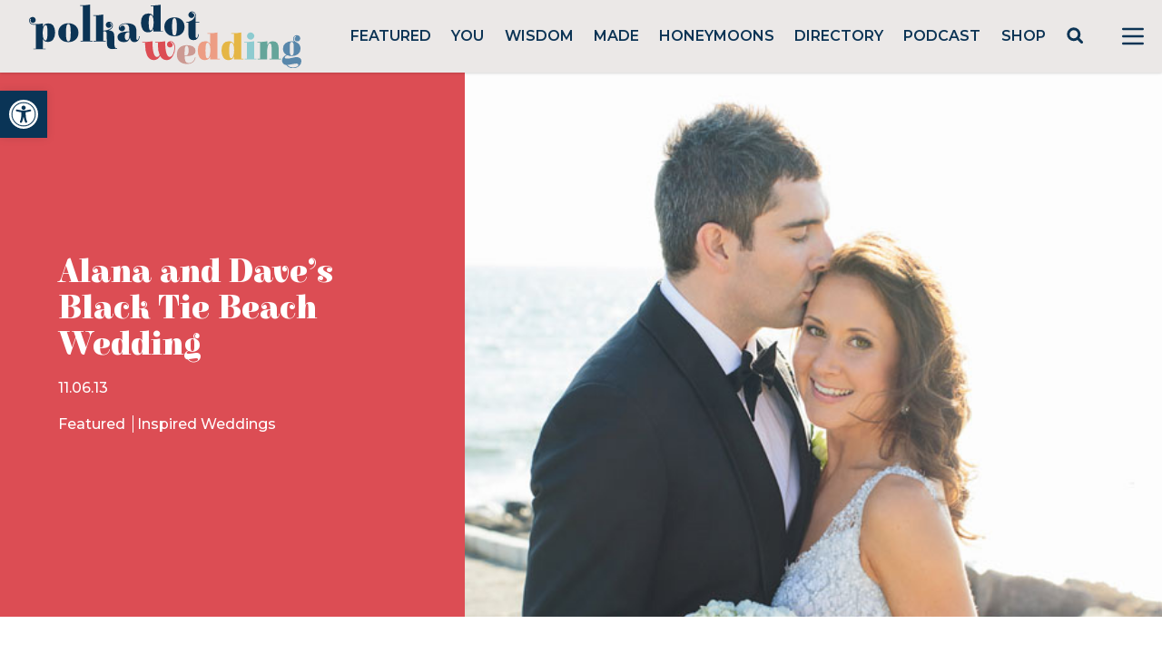

--- FILE ---
content_type: text/html; charset=utf-8
request_url: https://www.google.com/recaptcha/api2/anchor?ar=1&k=6LcQauMZAAAAADOdjzSRcxNyKJga20cWTdsZKu66&co=aHR0cHM6Ly9wb2xrYWRvdHdlZGRpbmcuY29tOjQ0Mw..&hl=en&v=PoyoqOPhxBO7pBk68S4YbpHZ&theme=light&size=normal&anchor-ms=20000&execute-ms=30000&cb=g1ohgmkh6k56
body_size: 49248
content:
<!DOCTYPE HTML><html dir="ltr" lang="en"><head><meta http-equiv="Content-Type" content="text/html; charset=UTF-8">
<meta http-equiv="X-UA-Compatible" content="IE=edge">
<title>reCAPTCHA</title>
<style type="text/css">
/* cyrillic-ext */
@font-face {
  font-family: 'Roboto';
  font-style: normal;
  font-weight: 400;
  font-stretch: 100%;
  src: url(//fonts.gstatic.com/s/roboto/v48/KFO7CnqEu92Fr1ME7kSn66aGLdTylUAMa3GUBHMdazTgWw.woff2) format('woff2');
  unicode-range: U+0460-052F, U+1C80-1C8A, U+20B4, U+2DE0-2DFF, U+A640-A69F, U+FE2E-FE2F;
}
/* cyrillic */
@font-face {
  font-family: 'Roboto';
  font-style: normal;
  font-weight: 400;
  font-stretch: 100%;
  src: url(//fonts.gstatic.com/s/roboto/v48/KFO7CnqEu92Fr1ME7kSn66aGLdTylUAMa3iUBHMdazTgWw.woff2) format('woff2');
  unicode-range: U+0301, U+0400-045F, U+0490-0491, U+04B0-04B1, U+2116;
}
/* greek-ext */
@font-face {
  font-family: 'Roboto';
  font-style: normal;
  font-weight: 400;
  font-stretch: 100%;
  src: url(//fonts.gstatic.com/s/roboto/v48/KFO7CnqEu92Fr1ME7kSn66aGLdTylUAMa3CUBHMdazTgWw.woff2) format('woff2');
  unicode-range: U+1F00-1FFF;
}
/* greek */
@font-face {
  font-family: 'Roboto';
  font-style: normal;
  font-weight: 400;
  font-stretch: 100%;
  src: url(//fonts.gstatic.com/s/roboto/v48/KFO7CnqEu92Fr1ME7kSn66aGLdTylUAMa3-UBHMdazTgWw.woff2) format('woff2');
  unicode-range: U+0370-0377, U+037A-037F, U+0384-038A, U+038C, U+038E-03A1, U+03A3-03FF;
}
/* math */
@font-face {
  font-family: 'Roboto';
  font-style: normal;
  font-weight: 400;
  font-stretch: 100%;
  src: url(//fonts.gstatic.com/s/roboto/v48/KFO7CnqEu92Fr1ME7kSn66aGLdTylUAMawCUBHMdazTgWw.woff2) format('woff2');
  unicode-range: U+0302-0303, U+0305, U+0307-0308, U+0310, U+0312, U+0315, U+031A, U+0326-0327, U+032C, U+032F-0330, U+0332-0333, U+0338, U+033A, U+0346, U+034D, U+0391-03A1, U+03A3-03A9, U+03B1-03C9, U+03D1, U+03D5-03D6, U+03F0-03F1, U+03F4-03F5, U+2016-2017, U+2034-2038, U+203C, U+2040, U+2043, U+2047, U+2050, U+2057, U+205F, U+2070-2071, U+2074-208E, U+2090-209C, U+20D0-20DC, U+20E1, U+20E5-20EF, U+2100-2112, U+2114-2115, U+2117-2121, U+2123-214F, U+2190, U+2192, U+2194-21AE, U+21B0-21E5, U+21F1-21F2, U+21F4-2211, U+2213-2214, U+2216-22FF, U+2308-230B, U+2310, U+2319, U+231C-2321, U+2336-237A, U+237C, U+2395, U+239B-23B7, U+23D0, U+23DC-23E1, U+2474-2475, U+25AF, U+25B3, U+25B7, U+25BD, U+25C1, U+25CA, U+25CC, U+25FB, U+266D-266F, U+27C0-27FF, U+2900-2AFF, U+2B0E-2B11, U+2B30-2B4C, U+2BFE, U+3030, U+FF5B, U+FF5D, U+1D400-1D7FF, U+1EE00-1EEFF;
}
/* symbols */
@font-face {
  font-family: 'Roboto';
  font-style: normal;
  font-weight: 400;
  font-stretch: 100%;
  src: url(//fonts.gstatic.com/s/roboto/v48/KFO7CnqEu92Fr1ME7kSn66aGLdTylUAMaxKUBHMdazTgWw.woff2) format('woff2');
  unicode-range: U+0001-000C, U+000E-001F, U+007F-009F, U+20DD-20E0, U+20E2-20E4, U+2150-218F, U+2190, U+2192, U+2194-2199, U+21AF, U+21E6-21F0, U+21F3, U+2218-2219, U+2299, U+22C4-22C6, U+2300-243F, U+2440-244A, U+2460-24FF, U+25A0-27BF, U+2800-28FF, U+2921-2922, U+2981, U+29BF, U+29EB, U+2B00-2BFF, U+4DC0-4DFF, U+FFF9-FFFB, U+10140-1018E, U+10190-1019C, U+101A0, U+101D0-101FD, U+102E0-102FB, U+10E60-10E7E, U+1D2C0-1D2D3, U+1D2E0-1D37F, U+1F000-1F0FF, U+1F100-1F1AD, U+1F1E6-1F1FF, U+1F30D-1F30F, U+1F315, U+1F31C, U+1F31E, U+1F320-1F32C, U+1F336, U+1F378, U+1F37D, U+1F382, U+1F393-1F39F, U+1F3A7-1F3A8, U+1F3AC-1F3AF, U+1F3C2, U+1F3C4-1F3C6, U+1F3CA-1F3CE, U+1F3D4-1F3E0, U+1F3ED, U+1F3F1-1F3F3, U+1F3F5-1F3F7, U+1F408, U+1F415, U+1F41F, U+1F426, U+1F43F, U+1F441-1F442, U+1F444, U+1F446-1F449, U+1F44C-1F44E, U+1F453, U+1F46A, U+1F47D, U+1F4A3, U+1F4B0, U+1F4B3, U+1F4B9, U+1F4BB, U+1F4BF, U+1F4C8-1F4CB, U+1F4D6, U+1F4DA, U+1F4DF, U+1F4E3-1F4E6, U+1F4EA-1F4ED, U+1F4F7, U+1F4F9-1F4FB, U+1F4FD-1F4FE, U+1F503, U+1F507-1F50B, U+1F50D, U+1F512-1F513, U+1F53E-1F54A, U+1F54F-1F5FA, U+1F610, U+1F650-1F67F, U+1F687, U+1F68D, U+1F691, U+1F694, U+1F698, U+1F6AD, U+1F6B2, U+1F6B9-1F6BA, U+1F6BC, U+1F6C6-1F6CF, U+1F6D3-1F6D7, U+1F6E0-1F6EA, U+1F6F0-1F6F3, U+1F6F7-1F6FC, U+1F700-1F7FF, U+1F800-1F80B, U+1F810-1F847, U+1F850-1F859, U+1F860-1F887, U+1F890-1F8AD, U+1F8B0-1F8BB, U+1F8C0-1F8C1, U+1F900-1F90B, U+1F93B, U+1F946, U+1F984, U+1F996, U+1F9E9, U+1FA00-1FA6F, U+1FA70-1FA7C, U+1FA80-1FA89, U+1FA8F-1FAC6, U+1FACE-1FADC, U+1FADF-1FAE9, U+1FAF0-1FAF8, U+1FB00-1FBFF;
}
/* vietnamese */
@font-face {
  font-family: 'Roboto';
  font-style: normal;
  font-weight: 400;
  font-stretch: 100%;
  src: url(//fonts.gstatic.com/s/roboto/v48/KFO7CnqEu92Fr1ME7kSn66aGLdTylUAMa3OUBHMdazTgWw.woff2) format('woff2');
  unicode-range: U+0102-0103, U+0110-0111, U+0128-0129, U+0168-0169, U+01A0-01A1, U+01AF-01B0, U+0300-0301, U+0303-0304, U+0308-0309, U+0323, U+0329, U+1EA0-1EF9, U+20AB;
}
/* latin-ext */
@font-face {
  font-family: 'Roboto';
  font-style: normal;
  font-weight: 400;
  font-stretch: 100%;
  src: url(//fonts.gstatic.com/s/roboto/v48/KFO7CnqEu92Fr1ME7kSn66aGLdTylUAMa3KUBHMdazTgWw.woff2) format('woff2');
  unicode-range: U+0100-02BA, U+02BD-02C5, U+02C7-02CC, U+02CE-02D7, U+02DD-02FF, U+0304, U+0308, U+0329, U+1D00-1DBF, U+1E00-1E9F, U+1EF2-1EFF, U+2020, U+20A0-20AB, U+20AD-20C0, U+2113, U+2C60-2C7F, U+A720-A7FF;
}
/* latin */
@font-face {
  font-family: 'Roboto';
  font-style: normal;
  font-weight: 400;
  font-stretch: 100%;
  src: url(//fonts.gstatic.com/s/roboto/v48/KFO7CnqEu92Fr1ME7kSn66aGLdTylUAMa3yUBHMdazQ.woff2) format('woff2');
  unicode-range: U+0000-00FF, U+0131, U+0152-0153, U+02BB-02BC, U+02C6, U+02DA, U+02DC, U+0304, U+0308, U+0329, U+2000-206F, U+20AC, U+2122, U+2191, U+2193, U+2212, U+2215, U+FEFF, U+FFFD;
}
/* cyrillic-ext */
@font-face {
  font-family: 'Roboto';
  font-style: normal;
  font-weight: 500;
  font-stretch: 100%;
  src: url(//fonts.gstatic.com/s/roboto/v48/KFO7CnqEu92Fr1ME7kSn66aGLdTylUAMa3GUBHMdazTgWw.woff2) format('woff2');
  unicode-range: U+0460-052F, U+1C80-1C8A, U+20B4, U+2DE0-2DFF, U+A640-A69F, U+FE2E-FE2F;
}
/* cyrillic */
@font-face {
  font-family: 'Roboto';
  font-style: normal;
  font-weight: 500;
  font-stretch: 100%;
  src: url(//fonts.gstatic.com/s/roboto/v48/KFO7CnqEu92Fr1ME7kSn66aGLdTylUAMa3iUBHMdazTgWw.woff2) format('woff2');
  unicode-range: U+0301, U+0400-045F, U+0490-0491, U+04B0-04B1, U+2116;
}
/* greek-ext */
@font-face {
  font-family: 'Roboto';
  font-style: normal;
  font-weight: 500;
  font-stretch: 100%;
  src: url(//fonts.gstatic.com/s/roboto/v48/KFO7CnqEu92Fr1ME7kSn66aGLdTylUAMa3CUBHMdazTgWw.woff2) format('woff2');
  unicode-range: U+1F00-1FFF;
}
/* greek */
@font-face {
  font-family: 'Roboto';
  font-style: normal;
  font-weight: 500;
  font-stretch: 100%;
  src: url(//fonts.gstatic.com/s/roboto/v48/KFO7CnqEu92Fr1ME7kSn66aGLdTylUAMa3-UBHMdazTgWw.woff2) format('woff2');
  unicode-range: U+0370-0377, U+037A-037F, U+0384-038A, U+038C, U+038E-03A1, U+03A3-03FF;
}
/* math */
@font-face {
  font-family: 'Roboto';
  font-style: normal;
  font-weight: 500;
  font-stretch: 100%;
  src: url(//fonts.gstatic.com/s/roboto/v48/KFO7CnqEu92Fr1ME7kSn66aGLdTylUAMawCUBHMdazTgWw.woff2) format('woff2');
  unicode-range: U+0302-0303, U+0305, U+0307-0308, U+0310, U+0312, U+0315, U+031A, U+0326-0327, U+032C, U+032F-0330, U+0332-0333, U+0338, U+033A, U+0346, U+034D, U+0391-03A1, U+03A3-03A9, U+03B1-03C9, U+03D1, U+03D5-03D6, U+03F0-03F1, U+03F4-03F5, U+2016-2017, U+2034-2038, U+203C, U+2040, U+2043, U+2047, U+2050, U+2057, U+205F, U+2070-2071, U+2074-208E, U+2090-209C, U+20D0-20DC, U+20E1, U+20E5-20EF, U+2100-2112, U+2114-2115, U+2117-2121, U+2123-214F, U+2190, U+2192, U+2194-21AE, U+21B0-21E5, U+21F1-21F2, U+21F4-2211, U+2213-2214, U+2216-22FF, U+2308-230B, U+2310, U+2319, U+231C-2321, U+2336-237A, U+237C, U+2395, U+239B-23B7, U+23D0, U+23DC-23E1, U+2474-2475, U+25AF, U+25B3, U+25B7, U+25BD, U+25C1, U+25CA, U+25CC, U+25FB, U+266D-266F, U+27C0-27FF, U+2900-2AFF, U+2B0E-2B11, U+2B30-2B4C, U+2BFE, U+3030, U+FF5B, U+FF5D, U+1D400-1D7FF, U+1EE00-1EEFF;
}
/* symbols */
@font-face {
  font-family: 'Roboto';
  font-style: normal;
  font-weight: 500;
  font-stretch: 100%;
  src: url(//fonts.gstatic.com/s/roboto/v48/KFO7CnqEu92Fr1ME7kSn66aGLdTylUAMaxKUBHMdazTgWw.woff2) format('woff2');
  unicode-range: U+0001-000C, U+000E-001F, U+007F-009F, U+20DD-20E0, U+20E2-20E4, U+2150-218F, U+2190, U+2192, U+2194-2199, U+21AF, U+21E6-21F0, U+21F3, U+2218-2219, U+2299, U+22C4-22C6, U+2300-243F, U+2440-244A, U+2460-24FF, U+25A0-27BF, U+2800-28FF, U+2921-2922, U+2981, U+29BF, U+29EB, U+2B00-2BFF, U+4DC0-4DFF, U+FFF9-FFFB, U+10140-1018E, U+10190-1019C, U+101A0, U+101D0-101FD, U+102E0-102FB, U+10E60-10E7E, U+1D2C0-1D2D3, U+1D2E0-1D37F, U+1F000-1F0FF, U+1F100-1F1AD, U+1F1E6-1F1FF, U+1F30D-1F30F, U+1F315, U+1F31C, U+1F31E, U+1F320-1F32C, U+1F336, U+1F378, U+1F37D, U+1F382, U+1F393-1F39F, U+1F3A7-1F3A8, U+1F3AC-1F3AF, U+1F3C2, U+1F3C4-1F3C6, U+1F3CA-1F3CE, U+1F3D4-1F3E0, U+1F3ED, U+1F3F1-1F3F3, U+1F3F5-1F3F7, U+1F408, U+1F415, U+1F41F, U+1F426, U+1F43F, U+1F441-1F442, U+1F444, U+1F446-1F449, U+1F44C-1F44E, U+1F453, U+1F46A, U+1F47D, U+1F4A3, U+1F4B0, U+1F4B3, U+1F4B9, U+1F4BB, U+1F4BF, U+1F4C8-1F4CB, U+1F4D6, U+1F4DA, U+1F4DF, U+1F4E3-1F4E6, U+1F4EA-1F4ED, U+1F4F7, U+1F4F9-1F4FB, U+1F4FD-1F4FE, U+1F503, U+1F507-1F50B, U+1F50D, U+1F512-1F513, U+1F53E-1F54A, U+1F54F-1F5FA, U+1F610, U+1F650-1F67F, U+1F687, U+1F68D, U+1F691, U+1F694, U+1F698, U+1F6AD, U+1F6B2, U+1F6B9-1F6BA, U+1F6BC, U+1F6C6-1F6CF, U+1F6D3-1F6D7, U+1F6E0-1F6EA, U+1F6F0-1F6F3, U+1F6F7-1F6FC, U+1F700-1F7FF, U+1F800-1F80B, U+1F810-1F847, U+1F850-1F859, U+1F860-1F887, U+1F890-1F8AD, U+1F8B0-1F8BB, U+1F8C0-1F8C1, U+1F900-1F90B, U+1F93B, U+1F946, U+1F984, U+1F996, U+1F9E9, U+1FA00-1FA6F, U+1FA70-1FA7C, U+1FA80-1FA89, U+1FA8F-1FAC6, U+1FACE-1FADC, U+1FADF-1FAE9, U+1FAF0-1FAF8, U+1FB00-1FBFF;
}
/* vietnamese */
@font-face {
  font-family: 'Roboto';
  font-style: normal;
  font-weight: 500;
  font-stretch: 100%;
  src: url(//fonts.gstatic.com/s/roboto/v48/KFO7CnqEu92Fr1ME7kSn66aGLdTylUAMa3OUBHMdazTgWw.woff2) format('woff2');
  unicode-range: U+0102-0103, U+0110-0111, U+0128-0129, U+0168-0169, U+01A0-01A1, U+01AF-01B0, U+0300-0301, U+0303-0304, U+0308-0309, U+0323, U+0329, U+1EA0-1EF9, U+20AB;
}
/* latin-ext */
@font-face {
  font-family: 'Roboto';
  font-style: normal;
  font-weight: 500;
  font-stretch: 100%;
  src: url(//fonts.gstatic.com/s/roboto/v48/KFO7CnqEu92Fr1ME7kSn66aGLdTylUAMa3KUBHMdazTgWw.woff2) format('woff2');
  unicode-range: U+0100-02BA, U+02BD-02C5, U+02C7-02CC, U+02CE-02D7, U+02DD-02FF, U+0304, U+0308, U+0329, U+1D00-1DBF, U+1E00-1E9F, U+1EF2-1EFF, U+2020, U+20A0-20AB, U+20AD-20C0, U+2113, U+2C60-2C7F, U+A720-A7FF;
}
/* latin */
@font-face {
  font-family: 'Roboto';
  font-style: normal;
  font-weight: 500;
  font-stretch: 100%;
  src: url(//fonts.gstatic.com/s/roboto/v48/KFO7CnqEu92Fr1ME7kSn66aGLdTylUAMa3yUBHMdazQ.woff2) format('woff2');
  unicode-range: U+0000-00FF, U+0131, U+0152-0153, U+02BB-02BC, U+02C6, U+02DA, U+02DC, U+0304, U+0308, U+0329, U+2000-206F, U+20AC, U+2122, U+2191, U+2193, U+2212, U+2215, U+FEFF, U+FFFD;
}
/* cyrillic-ext */
@font-face {
  font-family: 'Roboto';
  font-style: normal;
  font-weight: 900;
  font-stretch: 100%;
  src: url(//fonts.gstatic.com/s/roboto/v48/KFO7CnqEu92Fr1ME7kSn66aGLdTylUAMa3GUBHMdazTgWw.woff2) format('woff2');
  unicode-range: U+0460-052F, U+1C80-1C8A, U+20B4, U+2DE0-2DFF, U+A640-A69F, U+FE2E-FE2F;
}
/* cyrillic */
@font-face {
  font-family: 'Roboto';
  font-style: normal;
  font-weight: 900;
  font-stretch: 100%;
  src: url(//fonts.gstatic.com/s/roboto/v48/KFO7CnqEu92Fr1ME7kSn66aGLdTylUAMa3iUBHMdazTgWw.woff2) format('woff2');
  unicode-range: U+0301, U+0400-045F, U+0490-0491, U+04B0-04B1, U+2116;
}
/* greek-ext */
@font-face {
  font-family: 'Roboto';
  font-style: normal;
  font-weight: 900;
  font-stretch: 100%;
  src: url(//fonts.gstatic.com/s/roboto/v48/KFO7CnqEu92Fr1ME7kSn66aGLdTylUAMa3CUBHMdazTgWw.woff2) format('woff2');
  unicode-range: U+1F00-1FFF;
}
/* greek */
@font-face {
  font-family: 'Roboto';
  font-style: normal;
  font-weight: 900;
  font-stretch: 100%;
  src: url(//fonts.gstatic.com/s/roboto/v48/KFO7CnqEu92Fr1ME7kSn66aGLdTylUAMa3-UBHMdazTgWw.woff2) format('woff2');
  unicode-range: U+0370-0377, U+037A-037F, U+0384-038A, U+038C, U+038E-03A1, U+03A3-03FF;
}
/* math */
@font-face {
  font-family: 'Roboto';
  font-style: normal;
  font-weight: 900;
  font-stretch: 100%;
  src: url(//fonts.gstatic.com/s/roboto/v48/KFO7CnqEu92Fr1ME7kSn66aGLdTylUAMawCUBHMdazTgWw.woff2) format('woff2');
  unicode-range: U+0302-0303, U+0305, U+0307-0308, U+0310, U+0312, U+0315, U+031A, U+0326-0327, U+032C, U+032F-0330, U+0332-0333, U+0338, U+033A, U+0346, U+034D, U+0391-03A1, U+03A3-03A9, U+03B1-03C9, U+03D1, U+03D5-03D6, U+03F0-03F1, U+03F4-03F5, U+2016-2017, U+2034-2038, U+203C, U+2040, U+2043, U+2047, U+2050, U+2057, U+205F, U+2070-2071, U+2074-208E, U+2090-209C, U+20D0-20DC, U+20E1, U+20E5-20EF, U+2100-2112, U+2114-2115, U+2117-2121, U+2123-214F, U+2190, U+2192, U+2194-21AE, U+21B0-21E5, U+21F1-21F2, U+21F4-2211, U+2213-2214, U+2216-22FF, U+2308-230B, U+2310, U+2319, U+231C-2321, U+2336-237A, U+237C, U+2395, U+239B-23B7, U+23D0, U+23DC-23E1, U+2474-2475, U+25AF, U+25B3, U+25B7, U+25BD, U+25C1, U+25CA, U+25CC, U+25FB, U+266D-266F, U+27C0-27FF, U+2900-2AFF, U+2B0E-2B11, U+2B30-2B4C, U+2BFE, U+3030, U+FF5B, U+FF5D, U+1D400-1D7FF, U+1EE00-1EEFF;
}
/* symbols */
@font-face {
  font-family: 'Roboto';
  font-style: normal;
  font-weight: 900;
  font-stretch: 100%;
  src: url(//fonts.gstatic.com/s/roboto/v48/KFO7CnqEu92Fr1ME7kSn66aGLdTylUAMaxKUBHMdazTgWw.woff2) format('woff2');
  unicode-range: U+0001-000C, U+000E-001F, U+007F-009F, U+20DD-20E0, U+20E2-20E4, U+2150-218F, U+2190, U+2192, U+2194-2199, U+21AF, U+21E6-21F0, U+21F3, U+2218-2219, U+2299, U+22C4-22C6, U+2300-243F, U+2440-244A, U+2460-24FF, U+25A0-27BF, U+2800-28FF, U+2921-2922, U+2981, U+29BF, U+29EB, U+2B00-2BFF, U+4DC0-4DFF, U+FFF9-FFFB, U+10140-1018E, U+10190-1019C, U+101A0, U+101D0-101FD, U+102E0-102FB, U+10E60-10E7E, U+1D2C0-1D2D3, U+1D2E0-1D37F, U+1F000-1F0FF, U+1F100-1F1AD, U+1F1E6-1F1FF, U+1F30D-1F30F, U+1F315, U+1F31C, U+1F31E, U+1F320-1F32C, U+1F336, U+1F378, U+1F37D, U+1F382, U+1F393-1F39F, U+1F3A7-1F3A8, U+1F3AC-1F3AF, U+1F3C2, U+1F3C4-1F3C6, U+1F3CA-1F3CE, U+1F3D4-1F3E0, U+1F3ED, U+1F3F1-1F3F3, U+1F3F5-1F3F7, U+1F408, U+1F415, U+1F41F, U+1F426, U+1F43F, U+1F441-1F442, U+1F444, U+1F446-1F449, U+1F44C-1F44E, U+1F453, U+1F46A, U+1F47D, U+1F4A3, U+1F4B0, U+1F4B3, U+1F4B9, U+1F4BB, U+1F4BF, U+1F4C8-1F4CB, U+1F4D6, U+1F4DA, U+1F4DF, U+1F4E3-1F4E6, U+1F4EA-1F4ED, U+1F4F7, U+1F4F9-1F4FB, U+1F4FD-1F4FE, U+1F503, U+1F507-1F50B, U+1F50D, U+1F512-1F513, U+1F53E-1F54A, U+1F54F-1F5FA, U+1F610, U+1F650-1F67F, U+1F687, U+1F68D, U+1F691, U+1F694, U+1F698, U+1F6AD, U+1F6B2, U+1F6B9-1F6BA, U+1F6BC, U+1F6C6-1F6CF, U+1F6D3-1F6D7, U+1F6E0-1F6EA, U+1F6F0-1F6F3, U+1F6F7-1F6FC, U+1F700-1F7FF, U+1F800-1F80B, U+1F810-1F847, U+1F850-1F859, U+1F860-1F887, U+1F890-1F8AD, U+1F8B0-1F8BB, U+1F8C0-1F8C1, U+1F900-1F90B, U+1F93B, U+1F946, U+1F984, U+1F996, U+1F9E9, U+1FA00-1FA6F, U+1FA70-1FA7C, U+1FA80-1FA89, U+1FA8F-1FAC6, U+1FACE-1FADC, U+1FADF-1FAE9, U+1FAF0-1FAF8, U+1FB00-1FBFF;
}
/* vietnamese */
@font-face {
  font-family: 'Roboto';
  font-style: normal;
  font-weight: 900;
  font-stretch: 100%;
  src: url(//fonts.gstatic.com/s/roboto/v48/KFO7CnqEu92Fr1ME7kSn66aGLdTylUAMa3OUBHMdazTgWw.woff2) format('woff2');
  unicode-range: U+0102-0103, U+0110-0111, U+0128-0129, U+0168-0169, U+01A0-01A1, U+01AF-01B0, U+0300-0301, U+0303-0304, U+0308-0309, U+0323, U+0329, U+1EA0-1EF9, U+20AB;
}
/* latin-ext */
@font-face {
  font-family: 'Roboto';
  font-style: normal;
  font-weight: 900;
  font-stretch: 100%;
  src: url(//fonts.gstatic.com/s/roboto/v48/KFO7CnqEu92Fr1ME7kSn66aGLdTylUAMa3KUBHMdazTgWw.woff2) format('woff2');
  unicode-range: U+0100-02BA, U+02BD-02C5, U+02C7-02CC, U+02CE-02D7, U+02DD-02FF, U+0304, U+0308, U+0329, U+1D00-1DBF, U+1E00-1E9F, U+1EF2-1EFF, U+2020, U+20A0-20AB, U+20AD-20C0, U+2113, U+2C60-2C7F, U+A720-A7FF;
}
/* latin */
@font-face {
  font-family: 'Roboto';
  font-style: normal;
  font-weight: 900;
  font-stretch: 100%;
  src: url(//fonts.gstatic.com/s/roboto/v48/KFO7CnqEu92Fr1ME7kSn66aGLdTylUAMa3yUBHMdazQ.woff2) format('woff2');
  unicode-range: U+0000-00FF, U+0131, U+0152-0153, U+02BB-02BC, U+02C6, U+02DA, U+02DC, U+0304, U+0308, U+0329, U+2000-206F, U+20AC, U+2122, U+2191, U+2193, U+2212, U+2215, U+FEFF, U+FFFD;
}

</style>
<link rel="stylesheet" type="text/css" href="https://www.gstatic.com/recaptcha/releases/PoyoqOPhxBO7pBk68S4YbpHZ/styles__ltr.css">
<script nonce="qEk-rfRGXmhgKT-8AHa3ww" type="text/javascript">window['__recaptcha_api'] = 'https://www.google.com/recaptcha/api2/';</script>
<script type="text/javascript" src="https://www.gstatic.com/recaptcha/releases/PoyoqOPhxBO7pBk68S4YbpHZ/recaptcha__en.js" nonce="qEk-rfRGXmhgKT-8AHa3ww">
      
    </script></head>
<body><div id="rc-anchor-alert" class="rc-anchor-alert"></div>
<input type="hidden" id="recaptcha-token" value="[base64]">
<script type="text/javascript" nonce="qEk-rfRGXmhgKT-8AHa3ww">
      recaptcha.anchor.Main.init("[\x22ainput\x22,[\x22bgdata\x22,\x22\x22,\[base64]/[base64]/MjU1Ong/[base64]/[base64]/[base64]/[base64]/[base64]/[base64]/[base64]/[base64]/[base64]/[base64]/[base64]/[base64]/[base64]/[base64]/[base64]\\u003d\x22,\[base64]\\u003d\x22,\[base64]/DqcKrwox5BsODTF7DmjYCwpBWw4pBBVAWwqrDkMOaw4IgDGlLDjHCrsKANcK7e8O9w7ZlBh0fwoI/w6bCjksPw6rDs8K2GsOGEcKGCMKXXFDCkEByU0HDosK0wr1aHMO/w6DDmcKFcH3CmhzDl8OKAMKZwpAFwpLChsODwo/DoMKRZcORw5bCr3EXX8ORwp/Ck8O0Ik/DnHINA8OKH0Z0w4DDrMOkQ1LDhl45X8OEwoltbFlHZAjDtsK6w7FVfsOJMXPCiCDDpcKdw7ppwpIgwqHDm0rDpW4nwqfCusKOwp5XAsKGQ8O1ESTCksKFMG8XwqdGKlQjQnXChcKlwqUsekxUKcK6wrXCgGrDlMKew61fw61YwqTDgMK2HkkRc8OzKB/Cii/DksOyw5JGOkLCssKDR17DpsKxw64hw5Ftwot/Pm3DvsOGNMKNV8KcVW5XworDlEh3EBXCgVxrOMK+AzJewpHCosKRNXfDg8KUKcKbw4nCj8OWKcOzwosEwpXDu8KHF8OSw5rCscKCXMKxGXTCjjHCpgQgW8KAw6/DvcO0w5xAw4IQJMKow4hpCx7DhA5jD8OPD8KVfQ0cw4JTRMOiZMKHwpTCncKSwplpZjXCmMOvwqzCiD3Dvj3DhsOqCMK2woHDoHnDhUfDr3TClkMEwqsZQsOHwqXCh8OQw70XwrzDlsOgaSZcw41pWsOJREwCwq83w6HDlXR9VnnCoQ3CisKpw7ROR8O6wrYnw78gw5/[base64]/VFAvPsKmw6MdworCkcOqwrnDp8OyfwjCpsKdXTwldMKmccO0fsKYwoJeCcKCw4g7JyfDlcKowrDClzJawqDDrS3DuVzDpzofEGNbwprCgGHDk8KvdcOdwrg7BcKfNcO9wrPCvVg8ElxoLsKVw4spwoF9wq5Xw4rDsRzCu8Odw6ojw6rDjm0qw7sxXMOqP2zCjMK9w6/Dtw3ChsKMwqvCvTlxwqtPwqs+wolfw4UBAMOwO1jCukHDuMOmDFfCj8Kfwp/DscOeJQdNw4DDtRhQSQjDlnjCvGclwolJwr7DlsO0DzBAwpA4c8KIHR7DtndCKcKNwq/Dl3XCkMK7wpI2AwjCrgFKOW/[base64]/[base64]/[base64]/CmRbDk1fCiMKHw7B/w7UUYMKvwpTDjMO/[base64]/CqVTCmF9WUcOiw7VabMO0woMMaSbCi2s9w4DDucKrA8KEVsKnGsOtwprCjMK4w6RAwph2SMOZTWTDuGNrwqDDoxDDiFYuwp8PWMKrw4xHwo/Do8K5wpN/RkU4wqfCs8KddnrCh8OUR8KLwqphw4QuVMOUAMOaI8Kqwr4iV8OANR/CslcqQmwFw5TCu2QCw7rDhsK/Y8KNTsOywqjCocO3GWvCkcOPBWApw7PCmcOEEMK7B1/DjcKfXwrCvcKxwpF4w4FwwpXCnMKLZFNpLMO1eUPCn1B1G8ObMhDCqcKUwoBvenfCokXCq2TCh0TDrnQAwoFFwo/CjyTCrSpvZsOfOQo6w6HDrsKeElHDnBDDv8OSw7ItwqUTw5IqXBDDnhjCs8KGw6JSwrIIQEUuw68MG8OsEMOVT8Ksw7dLw4HDgjAlw6fDkMK3ThXCtcKuwqVVwq7CjMKiBMOLWVLCpyfDmQ/CpmXCq0LDmn5UwrIVwqjDk8Oaw48qwoU4F8OGJC8YwrHDssO4w7fDtDFNw7pHwp/CrsOiw5MsWlfDqsK7b8Oyw6clw5DCs8KvM8KxESw/w4EiIlUkwp7Dv0jDmQnCjcKvw7MvKH7CtMKNKsOmw6JJOWTCpMKfCsOQw7jCpMO+AcKMBDIfRMOyKjRRw6/[base64]/esK5w7cHR8OTMQQGNMK1LTTDq8OIw6gZPcOHIyrDv8OXwoTDt8KVwo07ZWhwVEs5w5jDoFgpw5U3XFPDhCLDmsKzOsOmw77Dl0AYeU/CjiDDgVXDgsKUEMOqw5rCuybCmXLCo8OPVgdnN8OLBsOkWVV9VhgVwoPDvXBww63DpcKKwpUSwqXClsKXw6VKHE1BdMOuw4nDiU58EMKhGCsMJFs6w5ABf8KWwqzDskNxMWE3BMOFwqAAw5gtwozCmsKNw7grYsOgRMOcMATDq8OBw7x8YMK/KB50W8OcDgnDhzwMw68DZMO6PcOQw41PXi1OXMKQWFPDmw9MAB3CqX3CmwBBcMO6w5PCi8KfVjJLwohkwp5mwrAISBgdw7AVwqTCnn/DmcK3ARdrVcOrZxoswrZ8dVFwUz0DNFg2KsKfFMODasOVWSLDpyTDhk1pwpItbzU1wpHDtsORw53DjcK1S3bDqwNdwpFlw6RgT8KZcHHDgVZpTsOHGcK7w5bDj8KbXndtZ8O/AENhw7bClVgqZn1We0V5bVYpKcK8d8K4wqsINMO9KcOAAMKIHsOTOcO4EsKnGsOTwrMKwrY/asO2w4RfbSIEB2JkLsKoYA5WA3lCwq7DtcOnw6tIw49Kw44dwpVXcgg7X1HDisK/w4wkRWnCjcOyBsK4wrvDmMOeeMKSegPDjH/CvC0pwozCnsKEVCHCpMKDRsK2wpx1wrPDtAVLwpJ2CD4Mw6TDgD/CrsOPH8KFw5fDs8KRwonCigbDicKGXcKqwrQvw7XDgcKNw5fCv8KdY8K6Vj1zU8OqBhbDsVLDncKoM8Ocwp3DqMO7HS8uwpnDmMOpwrkCwqnCuyLCjsKpw57DsMONw5HCusOww50vPiZHGQ7Dv3Ybw6ctwpNTFV1GYAzDncOew6DDp37CsMOGaw3CmkTCsMK/McKqLmPCl8OnBcKAwqYFHV59AcKawrJ2w7HCkzh3w7jCrcK/K8K1wokqw6slFcORIi/[base64]/Cj8KRaMO/[base64]/Ds2s/[base64]/wq9Ywr8Kwqg5CGFQwr7DgsKlw7bCpGlLwq7DvE8RFRZ9PMO2wpTCqWfDsAQ8wrbDsToKRkE7BsOmEXbCj8KDwqzDvMKFZkbDjz91JsOJwoArUlHCtMKvwqJIAk0XRMOWwpvCgxLDrcKpwqAoIkbCk1xvwrBmwrpYWcOZOivCq37DjMK6w6U/w5NpBlbDncO2ZT7Dr8OmwqfCmcKaQ3FDCsKFwrbDlE4kaVQRwokNJ0/[base64]/w7E0wrJ8w5vDscO9w50Rw59+CMOhZjnDvkDDt8K4w7skw74dw4Eiw5g7KhpXK8KQGcKPwqEMbUvDuSLChMONCVloFMKoBytwwp4ZwqbCisOsw4DCu8KSJsK3LMOaX3jDrcKoCcKOwq/CocOEG8KowqDCkQbCokLDuSvDgg8aFMKYMsO9Rx3DnsK4IEMgw6fCnDvDlEVMwoTDrsKww5Igwr/[base64]/DqSIKLXAcTibCsyB1Vys/HzoKVcOXO0LDqsOKF8KnwqnDs8KlfGQFZjjCj8OlWsKlw6nDiBnDvUDDmcO0wovCmTp7AsKDwr/DkibCmWLChcKzwoDCmMOXbkhQNHrCr3lKa2J/NcOVw63CrG4aNFNHY3zCkMKwY8K0acOcDMO7OcOtwowbFAjDi8OiCwTDvsKVw6QtNMODw6xxwr/CkDRywoLDqm0YEcOtVsO9ccOLYnvCj2fCvQtYwrfCoz/CukcwMVnDqcKlbMOMBjfCpl4nasOEwo0xNB/CgDxOw49Cw6bCi8O8wpNgS0PCmgLCuD0Jw5jDlQ4Cwr7Do3NlwpTCtWl0w5fDhgMowqoEw5UYw7o3w6ldwrE0K8Kcw6/[base64]/[base64]/[base64]/[base64]/w4JXw61OB8KSwoHCkcORwo3DnzbDj8KRw67CicK5b23CmHU2MMOjw4jDl8KXwrxPCRoXGgXCuQtLwqHCtEANw73Ct8Olw7zCm8OMwq3CgRTDksOWw7TCuXbDsV/Dk8K9CgtGwoFSfG7DosOCw4TCt0XDpmfDo8OFHCRbwoU0w6AoTgImdGgKbTp7JcKNH8ObJMKZwpHCo2vCl8KLw51CakBWB1jDingYw6/[base64]/wpJ3w7pGDcOAw4g5c3ZlBx9Cw69ifQvDi3kEw4nDpcKkVmRxZ8KyH8O/EwlbwrHCnlNiFzpuAsKNwo7DswoIwq9dw7hpOG7DkFrCkcKDNMKGwrTDusObwr/DucOPN07CjsK3FizCp8OEwoF5wqDDu8KVwqd4a8ONwo1RwooywqXDtFI4w7BGEMOyw4IpGcOYw5bCg8Ozw7QXwobDvcOnXsKUw4V1wr/ClXcYP8O1w5Apw4XCilHCkkHDiR8Iwql/dnDCmFbDhgYMwpbCm8ONZCo4w6sACmbCg8Krw6bCngPCohfDgCzCvMOJwqNTw5osw5/Chk7Ci8K0ecKTw7MYR2Nuw6xNwqVbUVZdYMKBw4V/w7jDpDMiwpnCq2bCqHPConJtwq7CqsKhw67ClQw4wpNUw7JhH8O6wqLClsOFwr7ClMKKSWkhwpXCh8KwdBfDjMOQw4EVw5PDl8Kaw5dAc0nDlMK/EA/Cv8KGwqN0bR50w4JTGMOXwoTCk8OeK0A2wpgtfcOiwptRGjlNwqN3NFbDksKdOCrDlF0CS8O5wozCrcOVw7/DrsOVw6NSw6/CksKww5Zxw4DDjMOAwoHCvcO3dRY7w5/Ct8OHw5fDmwAyOBlCw7rDr8O3JlrDhHjCr8O2RHXCgcO2f8KUwovDmsOQw43CssOTwp5xw6M/wqt4w6TDlUjDh0zDsynDu8KHw5fClDUgwo8ecsKlAcOPPsOkwr3DhMKXa8Kfw7J+H3cnF8O5asKRw7QBw6YcdsKrwpNYUAEMwo1zXMK2w6o7w5PDhhxEZjHCpsOcwq/CjcOvWzfCh8Orw4kmwp8lw7h0N8O+Sml2ecOZVcKXWMOBdjXDrU4dw7XCgkIxw6kwwpQMw5zDp282E8Kkwr/Dinpnw5nCgkXDjsKkFlPChMOrHU4iZXscX8OSw73DgSDCv8Okwo3CoWfDn8K2Fw/CghQRwoZHw7g2woTCgMK8w5sMNMOXby/CsAnCoC7CtBbDrXcVw6/CisKDABFNw51cUcObwrYGRcOzS1pxa8OwDcOBG8OSwrzCmT/CokosVMOEOzrDucKIwr7CvTZVw7BNTcOIH8OmwqLDmAJ3wpLDu05hwrPCscKkw7/CvsOcwqvDmw/DkQJXwojCsVXCs8KSHRwew5DDpcKSIHvClcK7w7AwMm7DqFLChcK5wovCtR8+wqbCqBDCisO/[base64]/DsRFvw58xw6QYw4/DscKVwpzDkcKBwrchDcKSwrPDhgbCgMKSXEHCtC/CrcO7ICjCq8KLXGHCqsKqwptuBAQYwrzDtks6UMOhecOSwpvCsxfCjsK2VMOSwq/CgwF5G1TCqkHCvMOYw6pAwpnDl8OhwrjDl2fDg8OGw5bDqg0lw7LDoFTDsMKJBAEMBwHDmcOreT/[base64]/[base64]/DnRpkJjQIw4kBIsO5MMKOw4ZtFcKpG8OMeSIxw5zCtcKjw7vDv0vDuAnDuC1Ew6ZAw4BBwrvCjy1iw4PCmxFtNsKawrw2wqzCq8KHw5khwow/fcKvfFDDiEQOOMKIAh8iwqbCocOePsOJPXByw7FyesOPMsOHw5E2w43CsMOmDjIGw6Rlwq/CsgTDhMOYasOvRiLCssOUw5kNw5sMwrLDs0rDgGJow7IINS7DvRIiPMKbwpvDkVYjw7PCsMKMQBhxw6PCr8OnwpjDssKbb0FzwrM2w5vCsAIPExPDjUfDp8OCw6zDqkVmM8KtWsOXw5nDlijCr0DCocOxKHwNwq4/[base64]/Ckm/DosKIw458w6LDtMOrw6MHfsOHMsOgwo/DpsKTwpZqSCARw5hBwrrCnirCkw0IQjw6HFnCmsKyf8OmwoxECcOMdcKadDJES8KgLh9awq1iw5o7TsK2SMO4wpfCmWLCsS8LHcKewpnDkxweXMKGD8KyVic6w73DucORFQXDm8K9w4s2cG7Di8KKw5dgf8KHbiTDr19RwoxewpfCiMOSAMOqwrDDu8O4wo/DuHUtw5XCvsK3Sj7DrcOFwoR0csKQPg0yGsKNZsKuw4rDlFAPM8KVZcOqw4zCiTjCocOxZ8OrAC/CiMKoAsKkw5E5fjwAL8KzOsOCwrzCn8KMwrRgMsKXKsOhw756w4jDv8KwJlPDkT8wwqVFKVAsw7nDigvDt8OvalBqwocqSE7Di8OcwonCqcORwoLCusKNwq/DtSg8wprCr27CpcKkwqsFR0vDvMO/woXCg8KHwqZBwq/DhQowdkzDmg/[base64]/wp0Iw6LDisO/w6hew43DgsOGw7DChMOrcsO2JUrDs1Zvwq/DisKQwqlAwqPDhcODw54BGBjDj8Ouw5FNwot+wozCvw1Wwrw/wpfDlll7wqFbKFnCqcKEw54MCHwVwp3CpsORPmt6FMKsw64fw7JicDFbasOHwqYJJWBnTS5XwqJfRcOEw5NSwpwCw57Cv8KHw5hqAsK0UEDDmsOiw5nDp8Kuw7RFAcO3fcObwp/CrUJmBcOXwq3Dh8KhwplfwrzDsSFJW8O+UxIXHcOMwp8zMsOABcOJLgTDplF0M8OvdxbDmcO0LCPCpMKBw5vDv8KLEcKBwr/DomzCocO5w4XDpAbDinHCsMObN8Kzw4QZZRtQwpY8HBlew7rDgsKWw4bDvcKdwoXDn8KmwopQfsOVw67CpcOcw7oUYy3DvHgWBHNkw4Euw65lwrDCv3zCqmYXMirDg8KDc3vClwvDhcKSFj3Cs8Klw6jCq8KIO1s0ACF1LMK7w6gVIj/Cnnp7w6XDrWtxw48EwrTDoMKnIcOUw6nDj8O0BzPCpsOlBsKMwpk8wq7Dh8KsOHjDi083w6rDrBMsZcKnTUdPw67Cu8Ksw47DtMKOL2vCuh8oL8K3B8KzN8OewohbWAPDpsKCwqfDksOAwrDDj8KHw5ICEsKSwoLDnsO6WzbCtcKWd8Ogw6xhwoDDpsKCwrNgb8O/W8O6woAlwp7CmcKLaFDDh8K7w6fDg3VbwrMdTcKew6Vre1PDrMKNXGRgw47Cg3pLwqjDtXzCoUrDuBDClDdUwrrDq8KewpfDqsOdwrkodcOuZ8OgcsKfGxHCocK4KTxKwovDnG89wqUcfwICP2kiw5fCoMO/wpXDtcKdwpVSw6A1bQk/wpl9dhLCisOgw6vDjcKNw7HDgwbDq2E3w57CvcOjHcOjTzXDklTDrHTCo8KHZQEySnDCiAXDr8K0wrkxSShvw6PDgzQCbX3Ct2PDuQITSxrCpMKhecOFYzxvwrBAOcK3w4c0dDgeccOsw7LCi8KNFSxyw7/Dv8K1HUgFW8OHIsOTVwvCinVowrHDq8KfwrMpKQvDgcKpLcOTBVjCj3zDlMKaN009BULCrcOAwpckwp0sHMK3T8O2wozCjcOuJGt6wr0vXMKVBMK5w5/CjUxgYMKYwrdsNgYsTsO3w4LCmi3DosKXw7rDpsKVw53CpMKoD8OFSRUvW0jDmMKJw5QnCsOpw4HCpWLCn8OEw6vCqMKiw6TDrMO5w4PCrcKhw4s8w5FswqnCsMKZYmbDnsK6KBZWwoISDxodw7/ChXDCuU3Dh8OQw6IffUjCmgJow53Csn/DsMOwQsOeTMKJWWPDmsK4fyrDnEwWFMK7U8OVwqA5w51JbSdlwog4w5QJd8K1CsO8woglH8Ovw4rDu8KrfDYFw4Jdw6PDsSV3w7/DmcKRPmvDqMKjw4YAHcOyL8K4wo3ClMODAcOQaxR4wpQqAsOCZ8Kow7rCgR9/wqg8FXxtw7vDrsKHAMOSwrA/w4DDjsOdwo/DmCdxF8KAHMOmOjnDukvClcOBwq7DucKwwrvDq8O/[base64]/CrXXDvcOWwoI8LlXChGpILsODwrQvwqfDjMKowpAfw6cwKcOeOcK9wrReDMKRwrrCpsOrwrNgw4Z8w4Y8woISO8O/woBCJzXCrns0w4vDtl/[base64]/RQ7CgsKHwrhPZ8KYccOzwqEkQMO4ScKfw5cxw59DwrjDs8OMwr7CmWrDhMK1w7wvFMKvB8OeOsK1czrDg8KBfVZsTBhaw79Zwq/[base64]/CnsKUKEQ4w4wLw6jDiXXDklDDjcKuw7oPBRjDkA7DtMKFTsOdV8OnacOkZWrDoVFpwoB5QsODXj5FYwRrwqHCsMK4QUHDr8Ohw5nDksOmH3NrWjjDgMO0W8KPAC9ZHWdewonCpSt6w7fDv8O3BAYtw6rCnsKFwplHw6Aqw4jCnkFBw7whFhwMw47DtMKAw4/CjXvDhzdjSsK+KsOHwq3DpsOxw50mAj9dXgYPacOfTMKQE8OQCkbCqMKDfsK1CsKQw4XDuDrCpl0BQ2ljw4nDt8OWSD3CkcKTc1jCmsOkEB/DsRXCgnnDqxzDocKGw6cOwrnCsXRZLXrClsOlIcK6wq0VKXHDj8K9SQkzwrl5AnoQSUwgw7/DocO6wqpuw5vCgMOpBsKYIMKOMHTDtMKHI8ObH8OWw55kaCLCpcO4AsOcIcK2wpxqMypawozDs1YIKMO4wq3CksKjwrV/wq/CvCp8JRBPKMKBHMKwwrkJwqsoP8K0UlAvwo/Cgk7CtWXDv8KNwrTCjsObwodew5xkScKkw4LCh8O4BG/CuR4Vwq/DmmcDw5l1AMKpUsKWJloFwr92IcOBwp7CnMO8BsOBAsO4wrZ7SxrCjcKGD8OYRsO1AGc3wrN5w6s7YsOdwp/CoMOOwqdjKsK9aywZw6k6w4jCllbCrcKZw7oYwqzDrMKPA8K/AcKyRTlQw6R3IC7DlsKqAlRtw53CuMKMX8OSLAjCtHPCoyEPb8KgE8OCX8OBVMOMdsOOYsKaw7DCoE7DrmTDucORaG7CvgLDp8K/ccKjwq3Dk8OWw7N5w63ComEDGHDCscOPw7nDoC/DjsKYwo0HesKkMsKwU8Kaw400w4XCk2PCq0HCoizCnjbDgUXCpcOgwpJRwqfCo8O4w6MUwoRVwq1swoALw73Ck8KSNhjDsW/[base64]/DpcKcw71AB8Kaw54owqNdwpnDoQ7DuVHDqcKuw7fDkwrCgsOjwq7CvT3Cu8OcR8K+ETbCmzfCvFvDgcOkEXB2wr7DtsOyw5ZiVzBBwojDrFTDkMKfSxvCusOewrHCu8KZwrXCsMKYwrUUw7jCh0XCnjrCsH7DvcKYGj/DoMKAGsOSYMOwSFdGw7rCtWfDnAElwp7CkcO0wrEMNcOmDy53KsKew7AcwprChsO9MsKIdRRUwq3Dm2nDq0gYczvClsOowrBgw7hwwp3Cn3vClcOEesOQwo4QMsK9IMKRw6bDk0MWFsO+FGjCig3DrTEOZMOCw7nDt20GL8KEwq1sKcOAZDjCmMKGMMKPasO/UQTCmcOlRcO+PiArbjbCgcKwH8K1w45uL1c1w64hYMK5w6fDoMOpNMKYwrtQc03DhlHChll5K8K4CcO9wpbDqCnDjsKnFMOCJFLCuMOBLVIaQBTCgjfCssOAw4nDszTDu0B9w7RWRR8/Im1racKZwoTDljPCoB3DmsOWw7M2wqp9wr4KZMK5TcOyw70lJREJfHzDkXg5RMO6wqJTwqvCrcONWMKxw5XCgcOTwq/CvsOvBsKtw7BUesOrwqjCiMOMwobDlsOJw7UQCcKhbMOkw4nDjsKNw70ewpbCmsOTYgwuPxJZwrhTdiEYw6Y0wqo6b1rDhcKNw7tiwpNGRzDCmsKAcAXCgwIowpnCqMKHTwXDjSRXwq/DmcOjw6zDqcKKwp0uwoNIPmARLsOew5/DoQ3DgFdOACbDoMOCI8O+wrTDv8Ozw5nCvsKIwpXCjFV4w5xQAcKZF8OSw7/CoztHwqojS8KKNsOEw5DDtcOxwoJYZ8K1wqQ9GMKKdiFbw4jCocODwo7Dhw43awtrSMO2wrPDpzlUw64YUMK2woRuQMOww6TDsX1Owr49wqlxwq4Kwo7CsHvCjMOnMAnCgWnDjcOzLlzCrMKQbDHCnsOMQB1Vw7fDrmnDpMO1Z8KABTfCnsKNw7vDksKiw5/DowEbW0Bwe8K3PlFfwptjXMOIwrV7E204w57CgUFWBDF5w6vDhsO6GcO9wrVtw5x4w4Ykwr3DmCxaJi52JzRwI0zCpsO0TXMNIg7DhkXDviDDqsOLF1xIAm4nO8K+woTChnJXOjgcw4/CosOsHsOcw70GQsOvJGA/[base64]/RCTChsOXwr96wosHwrwnYzrDoBXCkDorHcOeESvDgMKsc8OEWzLClMKeB8O7e3LDmMOOQx/DijHDuMOHAMKSJ2zDnMKERzBNSnhvf8O5MiUIw4pLRsKrw4Jkw5PDmFAqwr3CrMKsw6PDsMK9TsKQKz0kAEkwayfCu8OnJ1gLKcKVXgfCtcOWw4/CtXMfw6HDisOEHRAowooyC8KMU8KrSB/CicK6wptrJHrDh8OWKMKlw5M+wrTDlRbCuzjDpwNUw6QawqHDl8Kvw4s/BkzDu8OowqHDuRRQw4TDq8KWDcKAw73CvhLDisOFwo/CrMKjwpHDi8O1wp3DsnrDv8Oaw6BoYRxPwonCucOTwrDCiQokGRLCpXsfYsK/McO8w5XDlcKtwrVowqRJLsOJeDfCjgfDiAPDmMKVOMK1w7c+D8K6csOKwr7DrMO/[base64]/DtH3DlQfCtMKgworDsMOiwpbDkCIdNMOjbFTDnMKGwqUqG3TDtwbDmHPCo8K8wrDDhsOLw6F9MkHCmDHChWI6UcKFwpLDuQnCuWbCqj5XN8OGwo8DCQwJN8KJwrkTw5/Cr8OLwoRjwrnDjAIJwqHCvTfCi8KIwqkHb0bDvg/DkyTDojbCusOXwrZpwpTCtmxTLsKyQAXDrjEuBSbDr3DDmcOmwrvDpcKSwprDjlTCmHMsd8OewqDCscOmbMKqw7VSwqbDhsKlw7Bcw40Uw6xydMODwq0PXsOYwq9Ww7k4fcK1w5xPw4fDmndXwobDn8KHInfCqxRzLTrCvMO0Y8Ofw6nCkMOGwoM/[base64]/[base64]/[base64]/bSs2WBAtA8KTeMKpAMKPwqhBW3LCllnCmHrDqcOIw7V6eRbDksK5wp7Cn8OLwrPCncOpw79jfMKzPFQiwobCjcK8eSfDrQJ3aMO1LFXDn8OMwoN9ScO4wpN/w5DCh8OvSChuw47Cp8K2KRgHw7/Doj/Dp3/DhMOcDMOaHSgcw5HDuCbDsRjDrT9ww69NMMOLwrTDnE1LwqpmwpQmRMOywrhxHyfDgg7DucK2wo50B8K/w65Bw4FIwqd5w7d2wrMcw4fCiMKdKWDDiGdXw7JrwozDm37Cjlp4w7wZwrtdw5pzwqXCviJ+csOtfcKsw7rCmcOzwrZQwonDs8K2wpbCoX90w6YSwrjCsDvCkC/CkUDCuE7CpcOUw5vDp8KIS1xPwps1woHDoBHCrsK+wq3CjxMFGwLDqsOAZls7KMK6Phowwo7DmBXCssKlSUbDusOmdsO1w7jCmsK8w5DDi8Kzw6jCrxVew7gqJcKYwpEAw6gkwpLCpDrDjcOQUxbCqMOSblXDj8OSLGN/EcO1bMKtwo/CqcO0w7TDg1gRLlLDt8Ktwrxkwp7Di0XCpMOsw6rDucOowqUPw7bDuMKnfiLDkQ1NDSDDoh1bw4l8M1LDs2rCrMK+fQ/Dm8KGwowAAiFYW8O2AMK/w6jDusKbwofCuU0kaELCkcOwOMKawqV0flrCrcK7wrbDmzkcQQjDjsOsdMKkw43CuQFBwr9Cwq/CssONLcOtw53CqU3CjTMjw7jDmTRvwpLDncK9wpXCpsK2YsO5wpjCgGzCj1fCg0dWw6jDvFPDosK6MnkcQMOQw4LDui9nfz3DhcO8NMKwwqTDgQzDkMKvLMOGL1tFbcO7S8O9bgcYWMOPBsKNw4LCtcKawo/DizJqw5wDw7/DrMObBsKRdcKKTsOiN8OVQcOxw53CpmLCgUPDpi1FO8KQwp/ChcKnwoXCuMKcUsO9w4DDoGMWdT/[base64]/[base64]/CosOqwqzDtcKYwq4bQsO3OcOrBcOxakEfw5gxCSrCrMKWw6MOw5UdUB1JwqHCph/DgcOLw5tAwqBuR8O0EsK7wow8w7YCwpvDrijDocOQERlKwp/DjjvCnUrCpkHDmXrDmDrCkcOFwq1zWMOMe35mOcKgFcKYABYLJwjCpynDqsO1woXCvXFcwpQaYUYSw7BJwr5kwqjCp0jCt1caw60IWDLCqMKbwp/[base64]/Ds8K3bcOTwpHCnQTCoQ8DAcOLd8KkwqXDsgbDtsKywqvChsKVwq8mCGXCmMOrOk0nccOlwp0gw6R4woHCsVBKwpQ1wpHCvyYcfFkAL1DCgMOIf8KbdixWw7tOScOkwoYobMKWwqJzw4zDvHwka8OcF1RcIMOZPm7CjSnCgsOQZhTDuR0qwqkOQzodw6/DqDHCq1x4OmI/[base64]/wqsjV8KnfhbDviJ8wq5yw7LDpB7DuMOpwqh2w6spw5UDYDzDkMOIwpx3VEhFwpbCix3CjcOaA8KwVcO+wprCizB6IAN/bBbCiVnCgQfDqFLDj1UfZxAVMcKeGRPDmm3ClUvDn8KUw7/DhMOcLsOhwpw2I8OgFMOgwpHCmEjCsBxnHsKEwrsULlBje24uEMOFSmrDisODw7tmw5xbwphZO2vDqyPCk8OBw7DCrUBUw6HChV4/[base64]/[base64]/DuyN8woFDTWrCqSjCsD7CkMOgbMKdVGPCv8ORwqrCgBVDw47CisKFwoHClsO7SsK2AldTMMK2w6VmDBvCul/DjVPDlcOpBXc8wpBUVE5pGcKEwqrCt8OUSWTCnwoDYicmEGTDggIEbGXDk3TDhUlJNnDCncOkwo7DjMKDwrHCgWM8w77ChcK5w4Q7DcKvBMKdwpEIwpdJw4PDhsOjwp50OVlEdcKdeyAyw5wqwoc2Znpacz/DqXrCm8KHw6dBDj8Mwp3Cj8OIw4IIw7HCmcOGwos+b8OgfFDDhiIQVlTDpn7CosOPwqQpwpJLIiVJwp/[base64]/CpsORwprDqgbCh0s0wq9Ow5LCrsKhwrrDu8O3wrPCiBDDpsKZKl5/aCpFw7HCpzfDlcOubcO5AsK4w7nCnsOwS8K3w4bChwnDl8OgcsO3LQTCo0tBw7kswoAkVsK3wrnChzV4wrh3TmsxwoTCmnDDpcKqVsO3w4TDkXUzFAnDgzsaUmbCv05ww5x/dcORwp0zScK/wpUXwpEIOsK6DcKFw6bDuMKBwrogLjHDrEHCk00JA0Ecw5waw5fCtcKlw51ubcKNwpbDrwjCo2vClWvCjcK3w5xCw7DDu8KcZ8ONZMOMwrYTwqE6Fg7DrsO4w6PCqcKFCG/DmsKmwrbDsgYVw7Yrwq8hw55JBHZOw43DisKPTilFw4FSUGpfI8ORb8O1wrQNcm7DosK9X3TCo0Y3HsOnLkzCu8O8J8OqVmNvRG/[base64]/X8O2wpZSB8KzwoJyLcKPA8Kmw7R5KsKXAMOEw4rDoUAnw44Ew5hywrMLA8KhwokNw4dHw7Nhw6jCosOQwppWDUHDpMKRw4cQdcKPw4I/w6AdwqjChXjDmklJwqDDtcOzw7Bqw70WPcK9WsOlw53DqlTDnG/CjGbCnMK9AcOuNsKhYsKybcOgw5tQworDusKyw6jDvsODw5PDncKOVCgWwrt/NcOUXS7DgMOjPkzDp0pgc8K9DcOBfMO4w48mw5kxw6MDw6MvHkxeUjTCtyA9wp3Dp8O6TS/DjArDi8Obwo1iwqbDmUvCrsOrE8KbYQ4HGcOJQMKqMGHDgWXDt3VvZcKHwqPDhcKOwpHDqQjDuMOjw7PDu0bCqlx8w7Axw4w2wqNvw5DDmsKow5fCisOawp0/[base64]/[base64]/[base64]/Dui02QcONwrw5I8KnaWjChBBBwrTCl8OXI8OQwrTCoFbCoMOCODPDgiHDm8OATMOZA8Oaw7LDksKrJcK3wrHCg8Kpwp7CsxvDn8K3Fkd/EXjCnUZRwphOwoEvw6HCmnMPIcKJfcKpE8OSwosrZMOawrvCpMKifRnDpcOtw5wYJcKRQUhFwpZHAcOFFQUdSUIOw6IgdhRFVsOpaMOrTcOnwrDDncO3w55Ew6IzacOBwrBjRHgUwoHDilkWH8OrVEgOw7jDm8KYw71Dw7zCnsKsWsOcw4HDo1bCq8OLN8OHw7/DrRvCkFHCuMOfw7c/woHDjTnCh8KDT8KqNjvDjMODHMK6M8OAw5kFwql3wrcKPX/CrVTDmTHCqsO+UhxNTHrCrjRuw6orYCPDvMOmWglBEsO2w4k0w5fDj0HDrcK0w6x0w53DvsO0wpVkL8O8wo18wrfDhMOwdRDCpQzDjcOywp1nSy/Cr8K5PyjDscODVcKfSD9NasKCwoTDr8KXFXzDj8O+wr0zQknDjsOHNg3CmMK+SQrDlcKdwol3wr3Dh0/DiwMEw6kyOcO0wqNdw5BUMMOZX1ALYFEcVcOVcllCbsOQw41QWRnDqRzCijErDDQmw7HDqcK/d8KlwqI9EsKMw7UzUxXDiGrCkFsNwq4yw5PDqjrCmcKOwr7DvQXDolvCkyojO8KpUMO8wpU4bXLDuMKiHMKuwoDCtDt3w43DlsKZeSgqwrB6DsKNwoFSw4jDogTDkl/DuljCmykuw5lAARbCn2TDnMOpwplKaDnDusK/aysvwrDDgsKuw7PDng1FNsK0w7dZw7QaYMOtbsOdGsK/wr4facOwLsKVEMOiw5/CscK5ezk0aAZXJCt6wplWw6jDksK1ZMOaQBjDiMKNak0+Q8OXIMOswoLCs8KSZkN3w5vCvFLDjXHCp8K9woDDmUNtw5MPEyXCszHDj8KtwqRZJHUEGR3DhVLCvATCh8KgTcKJwpXCkwkBwp/DjcKncMKNGcOew5BEMMObJmsjEMOcwphfA3t+G8OTw7Z6Mntkw5PDu2kYw6DDksKgFMORD1zDkGZ5ZWLDjll3fsOvPMKUE8Ouwo/DiMKPIzsHa8KzchfCkcKcwpBJO048bMOJF01SwpfCk8KJZsKGAMKpw5/DrcOhF8K6SMKfw47CqsO4wqhHw5/CmG8hRytxSsOVc8KUZkPDjcOOw5B1GD80w7rCp8KiZ8KUdjfCgcOFRlVLwrAvf8KSK8Kjwrwuw5ckMsOzwr95woEcwp7DssOsPBUsGMK3TTXCuDvCpcKpwpIEwpNGwox1w77Do8OVw4HCuFPDgS/Du8OJQMKSMBdVVUvCmRTDhcK3OGMUQGhVO0bCiWh/WF8kw6HCocK7MMKoIAMuw5jDpCTChBLCr8OjwrDCiSMrcMOhwowITsOOSg3ChwzCj8KAwr8hwozDqXHCl8KSRVRfw6bDhcOoUcOIG8OgwqzDuEPCrE44UEPCkMOIwrvDuMKwMVXDiMK0wrPCgxlHfXrDrcO6JcKlMmHDlMOaGcO/EV7Di8OYEMKMYS7ClMKKGcOmw58Kw5hJwr7CicOMF8Kxw5A+w5JtcUvDqsO3RcKrwpXCmcOjwqlyw4vCssOBemUtwpnDm8OUwoJTwpPDlMK9w5wDwqTCpHnDsFMoLQV7w7wdwr/[base64]/w4rDuVvCosOtE8KXw4xbBQkbIyAHwrV/YxDDvcOUKcOkXMOGc8K2wpDDvsOIUHxdFTnCjsOWTlfCrmLDgUo+w5hfQsO9wqpCw6LCm29rw6PDicObwrRGHcKIwoXCkX/Dg8KmwrxsGTItwpzCk8O5w7nCniErE0k2LXHCh8KXwqHCqsOewpBLw5oJw7/Cg8KDw5lZcF3CkFPDv3JzFU3DncKEGcKHGWIpw7jChGYYUjbClsKCwoMSW8OseC9SPkcSw6hvwojCg8Oqw6XDrAAlw6fChsOrw57ClRwoRi9ow7HDoXFEwqArEsK5GcOOYBQnw4bDk8KdYydROh/CjcKGGizDr8O4KhZkfCsUw7dhcGPDscKjQMKmwoFxw7vDuMKTZxHClTokKh5yc8O4w7vDr2HDqcOqw4k4SG5two9xMMKabsO/wrtcTktITcKqwoIeMXhXKhbDsz3DvMKJNcOUw6g/w75mQ8Ocw4Y1McOmwocFAjjDl8K/V8ORw4PDkcOywqPCjSrDkcOCw5BhXsKBVsOSag/CgTfDg8KNEFHCicKqIMKSE2jCncORKjcbw4zDjMK/AMOFeGjDoSXDsMKawpfDmWE5e3wHwp0SwqMkw7DCmEfCp8K+wrrDgwYuBBscwpkDVTk8XW/CrcKKJ8OpIHVPQyDDqsKaZUHCpsKUKkjDisKPesOEwpEMw6MmFEXDv8K8wqXDrsOmw5/DjsOYwrbClMO6wonCtcOiaMOyMD3DjkPDicOrGMO+w68FWwkSNS/DkVIeWELDkANkw4MQW3ptdsKNwoXDqMOTwrDChUzCtWfDmVojH8KUR8OtwrR8eDzCt18Hw65Mwq7ClGNww7TCggDDq1wwGhDDhT/CjCBaw7JyZcKRBcORBm/CpsKUw4LCp8KJw7rDvMKWF8OtVMOkwoNlwqPDg8KzwqQmwpPDosK/GX3CpTcww5LDu1PCgnHCu8O3wrUWwrXDoXLCviMbG8OMw5fDhcOyMiHDjcOAwoVAwovCkGLCucKHV8OdwqrCgcKAwrVrRMORFsO9w5HDnxfCqcORwrDCpnXDvzg6fMOoGsKRV8Kjw485wq7DpzACFcOow7fCgVY/[base64]/Cg8KowrcdwqjDtFLCt08/wpEww7HDqjUswp55w4DCl1vDrSpbN0MCaDtrwqjCo8OSasKJfzkDS8K9woDCs8Oiw6/DrcOWwrYjfjzDqWFaw60QWcKcwq/[base64]/[base64]/Du3IhEUcIw5M9XcKowoEbwqvDlR4aPsOlMTlxe8OewpHDihFKwol4PFfDtTPCvA/CrjbDmcKQbMKwwqAMOwVEw4ZXw6d/wqJFRgnChMORTCHDvSRaIMOLw77DvxNfSVfDszrChsKkwoQKwqYkNRFTfMK9wptnw51OwpJqay8HQMK6wqtRwrLCh8OuIcKJWHVzLMKsADhLSR3DlcO7KMOSIsONXsKrw4/DjsOdw7kZw7x/[base64]/[base64]/DlTbCgmQxw4XDpm3CkMK0OsKxw5A/w6EIWhkJaHZxw6/Drk5Ew4PCtVrDjB1IXhPCv8OSc0zCtsONX8OFwrI2wqvCpkFawrAdw79Yw5DCtMOzKGfDjcKPw7rDhinDsMOUw5LCisKJUcKUw5/DiGQ5EsOow5VkPH4ewpTDpgfDkgE8J1DCoAbCuk9+MMO0DQckw40sw7tPwqXCnRrDmCbClMODIlB3asO9dxLDtFUvK1UswqPDtcOtNTU/S8OjY8KZw54xw4bDksOFw54TLnYMPV9ZLcOmU8OiVcKUDzPDu3rDrinClANRAGwqwrB7RWnDq1sUH8KIwqoobsKHw6Jzwph5w7HCg8K/woLDqzvDtE3CsTxYw69zwrDDnsOXw4nCsBMJwqXCtmjCmsKBw6Idw4vCo0DCmzRTbUAvFzDCu8KOwppOwr3DtyzDo8OMwq9HwpDDmMKtZsKAMcO0Sh/Ckwp/w6LCrcO1w5LDjcOQQMKqPT1Cw7FmKkrDksO2wpBjw5rDnnTDvWjDk8OueMO+w4Ysw5NWaEnCplzDplN5cVjCnHTDvcOYNxHDk0Rew5/Cn8KdwqXCnzZhw7AVVm3CsCtaw7LDvMOJH8OtRiMwWnHCuyHDqsO4wojDjsOPwr3DpsOTwqtYw6nCusK6ci07wo5lwrrCo37DosK/w444aMOaw6w7F8KRwr9lw7ELIgDDqMKCHcOxUMOdwrnDhsOlwrp0dCEhw7bCv0FGVXLCvMOoOxp8wpXDhcKNw7IaTMK1D2xeO8K2BcOjw6PCpMOoAsKWwq/[base64]/csKUDDbDssKpwq8JScKBZWd7McOswrplwoERKsOlI8OWw5tGwqIQw4nDisOdVTDDvMOJwrkJdTnDvsO5AMOaeFTCpWvCiMO/SV4dAcOiFMKjHxMqZsKIF8OAC8OrL8O0NVURJH1yT8OLCVsIWhbCoFBvw4EHciVEUsORXGLCpnAHw75vwqdEdXpaw6XCn8K2PF9WwpdOw7dEw43Cox/Dg1bDkMKsYgfClUfCl8OnLcKAw7ETWMKBXR3DhsK0woTDgEnDnirDtEI+wqHCkwHDhsOlfMOzdBpgOVHCjcKDwr5mwqk/w5dyworCpcKhdsKtLcKlwod8LlJVW8OnE0Q2wqgNQEAbwqIYwq9kUAgeElhowrrDpATDoHbDvsKewpcYw4nClTzCmsO7bVnDtkBdwpLCpjghQ3fDnRJWw6bDuW4BwojCocOqw6bDvQTDvznChGdEfSIzw7HChQkAwozCvcOEwp3DkH0jwrlDNw/CjBlKwqbCqsOcdRzDjMOdOR7DnB7CmMOqwqfCpsK2w7bCosOdDXbDm8KlIAF3KMKGwqnChA4WSClQZcKGEMKiTX/Ci1jCicORYH/CkcKhMsOkVcKHwr4yGsOeO8OIHWApDMKWwqwXRGDDt8KhTMOiDsKmW0fDtMKLw7/[base64]/LsO3w4LCoMKmwqvCvMOHw70UwoN6w4rCrgsvRGAmPMOMwrJkw7Icw7Qxwq3DrMOBMMKceMOVD3oxWFAjw6tCb8KCHMOlY8OYw5sYw5Iuw73CkExVSMO1w4vDh8O9wqIawrvCoU3ClsOdRsOjEVEueHLCisO/w6jDucKvwq3ClxXCgUUCwpEDecK+wrPDqjLDtsKSa8KGBGbDjMOcd1Z1wqbDvsKFWE/Cvz9jwqnDjXUKNntdGV19wqVjYitjw7bCnFddUWPDp3bCsMO7wrhGw6zDlMOPN8Obwpo6wo/ChDlXw5zDoWvCmQl7w61Aw7tnYMK6QsORX8K0wq9/\x22],null,[\x22conf\x22,null,\x226LcQauMZAAAAADOdjzSRcxNyKJga20cWTdsZKu66\x22,0,null,null,null,1,[21,125,63,73,95,87,41,43,42,83,102,105,109,121],[1017145,768],0,null,null,null,null,0,null,0,1,700,1,null,0,\[base64]/76lBhnEnQkZnOKMAhmv8xEZ\x22,0,0,null,null,1,null,0,0,null,null,null,0],\x22https://polkadotwedding.com:443\x22,null,[1,1,1],null,null,null,0,3600,[\x22https://www.google.com/intl/en/policies/privacy/\x22,\x22https://www.google.com/intl/en/policies/terms/\x22],\x220CA4vww4Z+UfiUs9zXiNLXoGqdDsGAc5syGRtLb0bX0\\u003d\x22,0,0,null,1,1769044360426,0,0,[85],null,[37,18],\x22RC-re4h9g5trBhzmQ\x22,null,null,null,null,null,\x220dAFcWeA7O9CXref9-97YUwErJnnza-HbNd5IS1ucWfX0TWBeWuxSoKybWfZaXcDmyuOCL1wMdin66da1ycr_HmDH6DYiyu2G1Ug\x22,1769127160476]");
    </script></body></html>

--- FILE ---
content_type: text/html; charset=utf-8
request_url: https://www.google.com/recaptcha/api2/anchor?ar=1&k=6LcQauMZAAAAADOdjzSRcxNyKJga20cWTdsZKu66&co=aHR0cHM6Ly9wb2xrYWRvdHdlZGRpbmcuY29tOjQ0Mw..&hl=en&v=PoyoqOPhxBO7pBk68S4YbpHZ&theme=light&size=normal&anchor-ms=20000&execute-ms=30000&cb=irlhfi4psv46
body_size: 49145
content:
<!DOCTYPE HTML><html dir="ltr" lang="en"><head><meta http-equiv="Content-Type" content="text/html; charset=UTF-8">
<meta http-equiv="X-UA-Compatible" content="IE=edge">
<title>reCAPTCHA</title>
<style type="text/css">
/* cyrillic-ext */
@font-face {
  font-family: 'Roboto';
  font-style: normal;
  font-weight: 400;
  font-stretch: 100%;
  src: url(//fonts.gstatic.com/s/roboto/v48/KFO7CnqEu92Fr1ME7kSn66aGLdTylUAMa3GUBHMdazTgWw.woff2) format('woff2');
  unicode-range: U+0460-052F, U+1C80-1C8A, U+20B4, U+2DE0-2DFF, U+A640-A69F, U+FE2E-FE2F;
}
/* cyrillic */
@font-face {
  font-family: 'Roboto';
  font-style: normal;
  font-weight: 400;
  font-stretch: 100%;
  src: url(//fonts.gstatic.com/s/roboto/v48/KFO7CnqEu92Fr1ME7kSn66aGLdTylUAMa3iUBHMdazTgWw.woff2) format('woff2');
  unicode-range: U+0301, U+0400-045F, U+0490-0491, U+04B0-04B1, U+2116;
}
/* greek-ext */
@font-face {
  font-family: 'Roboto';
  font-style: normal;
  font-weight: 400;
  font-stretch: 100%;
  src: url(//fonts.gstatic.com/s/roboto/v48/KFO7CnqEu92Fr1ME7kSn66aGLdTylUAMa3CUBHMdazTgWw.woff2) format('woff2');
  unicode-range: U+1F00-1FFF;
}
/* greek */
@font-face {
  font-family: 'Roboto';
  font-style: normal;
  font-weight: 400;
  font-stretch: 100%;
  src: url(//fonts.gstatic.com/s/roboto/v48/KFO7CnqEu92Fr1ME7kSn66aGLdTylUAMa3-UBHMdazTgWw.woff2) format('woff2');
  unicode-range: U+0370-0377, U+037A-037F, U+0384-038A, U+038C, U+038E-03A1, U+03A3-03FF;
}
/* math */
@font-face {
  font-family: 'Roboto';
  font-style: normal;
  font-weight: 400;
  font-stretch: 100%;
  src: url(//fonts.gstatic.com/s/roboto/v48/KFO7CnqEu92Fr1ME7kSn66aGLdTylUAMawCUBHMdazTgWw.woff2) format('woff2');
  unicode-range: U+0302-0303, U+0305, U+0307-0308, U+0310, U+0312, U+0315, U+031A, U+0326-0327, U+032C, U+032F-0330, U+0332-0333, U+0338, U+033A, U+0346, U+034D, U+0391-03A1, U+03A3-03A9, U+03B1-03C9, U+03D1, U+03D5-03D6, U+03F0-03F1, U+03F4-03F5, U+2016-2017, U+2034-2038, U+203C, U+2040, U+2043, U+2047, U+2050, U+2057, U+205F, U+2070-2071, U+2074-208E, U+2090-209C, U+20D0-20DC, U+20E1, U+20E5-20EF, U+2100-2112, U+2114-2115, U+2117-2121, U+2123-214F, U+2190, U+2192, U+2194-21AE, U+21B0-21E5, U+21F1-21F2, U+21F4-2211, U+2213-2214, U+2216-22FF, U+2308-230B, U+2310, U+2319, U+231C-2321, U+2336-237A, U+237C, U+2395, U+239B-23B7, U+23D0, U+23DC-23E1, U+2474-2475, U+25AF, U+25B3, U+25B7, U+25BD, U+25C1, U+25CA, U+25CC, U+25FB, U+266D-266F, U+27C0-27FF, U+2900-2AFF, U+2B0E-2B11, U+2B30-2B4C, U+2BFE, U+3030, U+FF5B, U+FF5D, U+1D400-1D7FF, U+1EE00-1EEFF;
}
/* symbols */
@font-face {
  font-family: 'Roboto';
  font-style: normal;
  font-weight: 400;
  font-stretch: 100%;
  src: url(//fonts.gstatic.com/s/roboto/v48/KFO7CnqEu92Fr1ME7kSn66aGLdTylUAMaxKUBHMdazTgWw.woff2) format('woff2');
  unicode-range: U+0001-000C, U+000E-001F, U+007F-009F, U+20DD-20E0, U+20E2-20E4, U+2150-218F, U+2190, U+2192, U+2194-2199, U+21AF, U+21E6-21F0, U+21F3, U+2218-2219, U+2299, U+22C4-22C6, U+2300-243F, U+2440-244A, U+2460-24FF, U+25A0-27BF, U+2800-28FF, U+2921-2922, U+2981, U+29BF, U+29EB, U+2B00-2BFF, U+4DC0-4DFF, U+FFF9-FFFB, U+10140-1018E, U+10190-1019C, U+101A0, U+101D0-101FD, U+102E0-102FB, U+10E60-10E7E, U+1D2C0-1D2D3, U+1D2E0-1D37F, U+1F000-1F0FF, U+1F100-1F1AD, U+1F1E6-1F1FF, U+1F30D-1F30F, U+1F315, U+1F31C, U+1F31E, U+1F320-1F32C, U+1F336, U+1F378, U+1F37D, U+1F382, U+1F393-1F39F, U+1F3A7-1F3A8, U+1F3AC-1F3AF, U+1F3C2, U+1F3C4-1F3C6, U+1F3CA-1F3CE, U+1F3D4-1F3E0, U+1F3ED, U+1F3F1-1F3F3, U+1F3F5-1F3F7, U+1F408, U+1F415, U+1F41F, U+1F426, U+1F43F, U+1F441-1F442, U+1F444, U+1F446-1F449, U+1F44C-1F44E, U+1F453, U+1F46A, U+1F47D, U+1F4A3, U+1F4B0, U+1F4B3, U+1F4B9, U+1F4BB, U+1F4BF, U+1F4C8-1F4CB, U+1F4D6, U+1F4DA, U+1F4DF, U+1F4E3-1F4E6, U+1F4EA-1F4ED, U+1F4F7, U+1F4F9-1F4FB, U+1F4FD-1F4FE, U+1F503, U+1F507-1F50B, U+1F50D, U+1F512-1F513, U+1F53E-1F54A, U+1F54F-1F5FA, U+1F610, U+1F650-1F67F, U+1F687, U+1F68D, U+1F691, U+1F694, U+1F698, U+1F6AD, U+1F6B2, U+1F6B9-1F6BA, U+1F6BC, U+1F6C6-1F6CF, U+1F6D3-1F6D7, U+1F6E0-1F6EA, U+1F6F0-1F6F3, U+1F6F7-1F6FC, U+1F700-1F7FF, U+1F800-1F80B, U+1F810-1F847, U+1F850-1F859, U+1F860-1F887, U+1F890-1F8AD, U+1F8B0-1F8BB, U+1F8C0-1F8C1, U+1F900-1F90B, U+1F93B, U+1F946, U+1F984, U+1F996, U+1F9E9, U+1FA00-1FA6F, U+1FA70-1FA7C, U+1FA80-1FA89, U+1FA8F-1FAC6, U+1FACE-1FADC, U+1FADF-1FAE9, U+1FAF0-1FAF8, U+1FB00-1FBFF;
}
/* vietnamese */
@font-face {
  font-family: 'Roboto';
  font-style: normal;
  font-weight: 400;
  font-stretch: 100%;
  src: url(//fonts.gstatic.com/s/roboto/v48/KFO7CnqEu92Fr1ME7kSn66aGLdTylUAMa3OUBHMdazTgWw.woff2) format('woff2');
  unicode-range: U+0102-0103, U+0110-0111, U+0128-0129, U+0168-0169, U+01A0-01A1, U+01AF-01B0, U+0300-0301, U+0303-0304, U+0308-0309, U+0323, U+0329, U+1EA0-1EF9, U+20AB;
}
/* latin-ext */
@font-face {
  font-family: 'Roboto';
  font-style: normal;
  font-weight: 400;
  font-stretch: 100%;
  src: url(//fonts.gstatic.com/s/roboto/v48/KFO7CnqEu92Fr1ME7kSn66aGLdTylUAMa3KUBHMdazTgWw.woff2) format('woff2');
  unicode-range: U+0100-02BA, U+02BD-02C5, U+02C7-02CC, U+02CE-02D7, U+02DD-02FF, U+0304, U+0308, U+0329, U+1D00-1DBF, U+1E00-1E9F, U+1EF2-1EFF, U+2020, U+20A0-20AB, U+20AD-20C0, U+2113, U+2C60-2C7F, U+A720-A7FF;
}
/* latin */
@font-face {
  font-family: 'Roboto';
  font-style: normal;
  font-weight: 400;
  font-stretch: 100%;
  src: url(//fonts.gstatic.com/s/roboto/v48/KFO7CnqEu92Fr1ME7kSn66aGLdTylUAMa3yUBHMdazQ.woff2) format('woff2');
  unicode-range: U+0000-00FF, U+0131, U+0152-0153, U+02BB-02BC, U+02C6, U+02DA, U+02DC, U+0304, U+0308, U+0329, U+2000-206F, U+20AC, U+2122, U+2191, U+2193, U+2212, U+2215, U+FEFF, U+FFFD;
}
/* cyrillic-ext */
@font-face {
  font-family: 'Roboto';
  font-style: normal;
  font-weight: 500;
  font-stretch: 100%;
  src: url(//fonts.gstatic.com/s/roboto/v48/KFO7CnqEu92Fr1ME7kSn66aGLdTylUAMa3GUBHMdazTgWw.woff2) format('woff2');
  unicode-range: U+0460-052F, U+1C80-1C8A, U+20B4, U+2DE0-2DFF, U+A640-A69F, U+FE2E-FE2F;
}
/* cyrillic */
@font-face {
  font-family: 'Roboto';
  font-style: normal;
  font-weight: 500;
  font-stretch: 100%;
  src: url(//fonts.gstatic.com/s/roboto/v48/KFO7CnqEu92Fr1ME7kSn66aGLdTylUAMa3iUBHMdazTgWw.woff2) format('woff2');
  unicode-range: U+0301, U+0400-045F, U+0490-0491, U+04B0-04B1, U+2116;
}
/* greek-ext */
@font-face {
  font-family: 'Roboto';
  font-style: normal;
  font-weight: 500;
  font-stretch: 100%;
  src: url(//fonts.gstatic.com/s/roboto/v48/KFO7CnqEu92Fr1ME7kSn66aGLdTylUAMa3CUBHMdazTgWw.woff2) format('woff2');
  unicode-range: U+1F00-1FFF;
}
/* greek */
@font-face {
  font-family: 'Roboto';
  font-style: normal;
  font-weight: 500;
  font-stretch: 100%;
  src: url(//fonts.gstatic.com/s/roboto/v48/KFO7CnqEu92Fr1ME7kSn66aGLdTylUAMa3-UBHMdazTgWw.woff2) format('woff2');
  unicode-range: U+0370-0377, U+037A-037F, U+0384-038A, U+038C, U+038E-03A1, U+03A3-03FF;
}
/* math */
@font-face {
  font-family: 'Roboto';
  font-style: normal;
  font-weight: 500;
  font-stretch: 100%;
  src: url(//fonts.gstatic.com/s/roboto/v48/KFO7CnqEu92Fr1ME7kSn66aGLdTylUAMawCUBHMdazTgWw.woff2) format('woff2');
  unicode-range: U+0302-0303, U+0305, U+0307-0308, U+0310, U+0312, U+0315, U+031A, U+0326-0327, U+032C, U+032F-0330, U+0332-0333, U+0338, U+033A, U+0346, U+034D, U+0391-03A1, U+03A3-03A9, U+03B1-03C9, U+03D1, U+03D5-03D6, U+03F0-03F1, U+03F4-03F5, U+2016-2017, U+2034-2038, U+203C, U+2040, U+2043, U+2047, U+2050, U+2057, U+205F, U+2070-2071, U+2074-208E, U+2090-209C, U+20D0-20DC, U+20E1, U+20E5-20EF, U+2100-2112, U+2114-2115, U+2117-2121, U+2123-214F, U+2190, U+2192, U+2194-21AE, U+21B0-21E5, U+21F1-21F2, U+21F4-2211, U+2213-2214, U+2216-22FF, U+2308-230B, U+2310, U+2319, U+231C-2321, U+2336-237A, U+237C, U+2395, U+239B-23B7, U+23D0, U+23DC-23E1, U+2474-2475, U+25AF, U+25B3, U+25B7, U+25BD, U+25C1, U+25CA, U+25CC, U+25FB, U+266D-266F, U+27C0-27FF, U+2900-2AFF, U+2B0E-2B11, U+2B30-2B4C, U+2BFE, U+3030, U+FF5B, U+FF5D, U+1D400-1D7FF, U+1EE00-1EEFF;
}
/* symbols */
@font-face {
  font-family: 'Roboto';
  font-style: normal;
  font-weight: 500;
  font-stretch: 100%;
  src: url(//fonts.gstatic.com/s/roboto/v48/KFO7CnqEu92Fr1ME7kSn66aGLdTylUAMaxKUBHMdazTgWw.woff2) format('woff2');
  unicode-range: U+0001-000C, U+000E-001F, U+007F-009F, U+20DD-20E0, U+20E2-20E4, U+2150-218F, U+2190, U+2192, U+2194-2199, U+21AF, U+21E6-21F0, U+21F3, U+2218-2219, U+2299, U+22C4-22C6, U+2300-243F, U+2440-244A, U+2460-24FF, U+25A0-27BF, U+2800-28FF, U+2921-2922, U+2981, U+29BF, U+29EB, U+2B00-2BFF, U+4DC0-4DFF, U+FFF9-FFFB, U+10140-1018E, U+10190-1019C, U+101A0, U+101D0-101FD, U+102E0-102FB, U+10E60-10E7E, U+1D2C0-1D2D3, U+1D2E0-1D37F, U+1F000-1F0FF, U+1F100-1F1AD, U+1F1E6-1F1FF, U+1F30D-1F30F, U+1F315, U+1F31C, U+1F31E, U+1F320-1F32C, U+1F336, U+1F378, U+1F37D, U+1F382, U+1F393-1F39F, U+1F3A7-1F3A8, U+1F3AC-1F3AF, U+1F3C2, U+1F3C4-1F3C6, U+1F3CA-1F3CE, U+1F3D4-1F3E0, U+1F3ED, U+1F3F1-1F3F3, U+1F3F5-1F3F7, U+1F408, U+1F415, U+1F41F, U+1F426, U+1F43F, U+1F441-1F442, U+1F444, U+1F446-1F449, U+1F44C-1F44E, U+1F453, U+1F46A, U+1F47D, U+1F4A3, U+1F4B0, U+1F4B3, U+1F4B9, U+1F4BB, U+1F4BF, U+1F4C8-1F4CB, U+1F4D6, U+1F4DA, U+1F4DF, U+1F4E3-1F4E6, U+1F4EA-1F4ED, U+1F4F7, U+1F4F9-1F4FB, U+1F4FD-1F4FE, U+1F503, U+1F507-1F50B, U+1F50D, U+1F512-1F513, U+1F53E-1F54A, U+1F54F-1F5FA, U+1F610, U+1F650-1F67F, U+1F687, U+1F68D, U+1F691, U+1F694, U+1F698, U+1F6AD, U+1F6B2, U+1F6B9-1F6BA, U+1F6BC, U+1F6C6-1F6CF, U+1F6D3-1F6D7, U+1F6E0-1F6EA, U+1F6F0-1F6F3, U+1F6F7-1F6FC, U+1F700-1F7FF, U+1F800-1F80B, U+1F810-1F847, U+1F850-1F859, U+1F860-1F887, U+1F890-1F8AD, U+1F8B0-1F8BB, U+1F8C0-1F8C1, U+1F900-1F90B, U+1F93B, U+1F946, U+1F984, U+1F996, U+1F9E9, U+1FA00-1FA6F, U+1FA70-1FA7C, U+1FA80-1FA89, U+1FA8F-1FAC6, U+1FACE-1FADC, U+1FADF-1FAE9, U+1FAF0-1FAF8, U+1FB00-1FBFF;
}
/* vietnamese */
@font-face {
  font-family: 'Roboto';
  font-style: normal;
  font-weight: 500;
  font-stretch: 100%;
  src: url(//fonts.gstatic.com/s/roboto/v48/KFO7CnqEu92Fr1ME7kSn66aGLdTylUAMa3OUBHMdazTgWw.woff2) format('woff2');
  unicode-range: U+0102-0103, U+0110-0111, U+0128-0129, U+0168-0169, U+01A0-01A1, U+01AF-01B0, U+0300-0301, U+0303-0304, U+0308-0309, U+0323, U+0329, U+1EA0-1EF9, U+20AB;
}
/* latin-ext */
@font-face {
  font-family: 'Roboto';
  font-style: normal;
  font-weight: 500;
  font-stretch: 100%;
  src: url(//fonts.gstatic.com/s/roboto/v48/KFO7CnqEu92Fr1ME7kSn66aGLdTylUAMa3KUBHMdazTgWw.woff2) format('woff2');
  unicode-range: U+0100-02BA, U+02BD-02C5, U+02C7-02CC, U+02CE-02D7, U+02DD-02FF, U+0304, U+0308, U+0329, U+1D00-1DBF, U+1E00-1E9F, U+1EF2-1EFF, U+2020, U+20A0-20AB, U+20AD-20C0, U+2113, U+2C60-2C7F, U+A720-A7FF;
}
/* latin */
@font-face {
  font-family: 'Roboto';
  font-style: normal;
  font-weight: 500;
  font-stretch: 100%;
  src: url(//fonts.gstatic.com/s/roboto/v48/KFO7CnqEu92Fr1ME7kSn66aGLdTylUAMa3yUBHMdazQ.woff2) format('woff2');
  unicode-range: U+0000-00FF, U+0131, U+0152-0153, U+02BB-02BC, U+02C6, U+02DA, U+02DC, U+0304, U+0308, U+0329, U+2000-206F, U+20AC, U+2122, U+2191, U+2193, U+2212, U+2215, U+FEFF, U+FFFD;
}
/* cyrillic-ext */
@font-face {
  font-family: 'Roboto';
  font-style: normal;
  font-weight: 900;
  font-stretch: 100%;
  src: url(//fonts.gstatic.com/s/roboto/v48/KFO7CnqEu92Fr1ME7kSn66aGLdTylUAMa3GUBHMdazTgWw.woff2) format('woff2');
  unicode-range: U+0460-052F, U+1C80-1C8A, U+20B4, U+2DE0-2DFF, U+A640-A69F, U+FE2E-FE2F;
}
/* cyrillic */
@font-face {
  font-family: 'Roboto';
  font-style: normal;
  font-weight: 900;
  font-stretch: 100%;
  src: url(//fonts.gstatic.com/s/roboto/v48/KFO7CnqEu92Fr1ME7kSn66aGLdTylUAMa3iUBHMdazTgWw.woff2) format('woff2');
  unicode-range: U+0301, U+0400-045F, U+0490-0491, U+04B0-04B1, U+2116;
}
/* greek-ext */
@font-face {
  font-family: 'Roboto';
  font-style: normal;
  font-weight: 900;
  font-stretch: 100%;
  src: url(//fonts.gstatic.com/s/roboto/v48/KFO7CnqEu92Fr1ME7kSn66aGLdTylUAMa3CUBHMdazTgWw.woff2) format('woff2');
  unicode-range: U+1F00-1FFF;
}
/* greek */
@font-face {
  font-family: 'Roboto';
  font-style: normal;
  font-weight: 900;
  font-stretch: 100%;
  src: url(//fonts.gstatic.com/s/roboto/v48/KFO7CnqEu92Fr1ME7kSn66aGLdTylUAMa3-UBHMdazTgWw.woff2) format('woff2');
  unicode-range: U+0370-0377, U+037A-037F, U+0384-038A, U+038C, U+038E-03A1, U+03A3-03FF;
}
/* math */
@font-face {
  font-family: 'Roboto';
  font-style: normal;
  font-weight: 900;
  font-stretch: 100%;
  src: url(//fonts.gstatic.com/s/roboto/v48/KFO7CnqEu92Fr1ME7kSn66aGLdTylUAMawCUBHMdazTgWw.woff2) format('woff2');
  unicode-range: U+0302-0303, U+0305, U+0307-0308, U+0310, U+0312, U+0315, U+031A, U+0326-0327, U+032C, U+032F-0330, U+0332-0333, U+0338, U+033A, U+0346, U+034D, U+0391-03A1, U+03A3-03A9, U+03B1-03C9, U+03D1, U+03D5-03D6, U+03F0-03F1, U+03F4-03F5, U+2016-2017, U+2034-2038, U+203C, U+2040, U+2043, U+2047, U+2050, U+2057, U+205F, U+2070-2071, U+2074-208E, U+2090-209C, U+20D0-20DC, U+20E1, U+20E5-20EF, U+2100-2112, U+2114-2115, U+2117-2121, U+2123-214F, U+2190, U+2192, U+2194-21AE, U+21B0-21E5, U+21F1-21F2, U+21F4-2211, U+2213-2214, U+2216-22FF, U+2308-230B, U+2310, U+2319, U+231C-2321, U+2336-237A, U+237C, U+2395, U+239B-23B7, U+23D0, U+23DC-23E1, U+2474-2475, U+25AF, U+25B3, U+25B7, U+25BD, U+25C1, U+25CA, U+25CC, U+25FB, U+266D-266F, U+27C0-27FF, U+2900-2AFF, U+2B0E-2B11, U+2B30-2B4C, U+2BFE, U+3030, U+FF5B, U+FF5D, U+1D400-1D7FF, U+1EE00-1EEFF;
}
/* symbols */
@font-face {
  font-family: 'Roboto';
  font-style: normal;
  font-weight: 900;
  font-stretch: 100%;
  src: url(//fonts.gstatic.com/s/roboto/v48/KFO7CnqEu92Fr1ME7kSn66aGLdTylUAMaxKUBHMdazTgWw.woff2) format('woff2');
  unicode-range: U+0001-000C, U+000E-001F, U+007F-009F, U+20DD-20E0, U+20E2-20E4, U+2150-218F, U+2190, U+2192, U+2194-2199, U+21AF, U+21E6-21F0, U+21F3, U+2218-2219, U+2299, U+22C4-22C6, U+2300-243F, U+2440-244A, U+2460-24FF, U+25A0-27BF, U+2800-28FF, U+2921-2922, U+2981, U+29BF, U+29EB, U+2B00-2BFF, U+4DC0-4DFF, U+FFF9-FFFB, U+10140-1018E, U+10190-1019C, U+101A0, U+101D0-101FD, U+102E0-102FB, U+10E60-10E7E, U+1D2C0-1D2D3, U+1D2E0-1D37F, U+1F000-1F0FF, U+1F100-1F1AD, U+1F1E6-1F1FF, U+1F30D-1F30F, U+1F315, U+1F31C, U+1F31E, U+1F320-1F32C, U+1F336, U+1F378, U+1F37D, U+1F382, U+1F393-1F39F, U+1F3A7-1F3A8, U+1F3AC-1F3AF, U+1F3C2, U+1F3C4-1F3C6, U+1F3CA-1F3CE, U+1F3D4-1F3E0, U+1F3ED, U+1F3F1-1F3F3, U+1F3F5-1F3F7, U+1F408, U+1F415, U+1F41F, U+1F426, U+1F43F, U+1F441-1F442, U+1F444, U+1F446-1F449, U+1F44C-1F44E, U+1F453, U+1F46A, U+1F47D, U+1F4A3, U+1F4B0, U+1F4B3, U+1F4B9, U+1F4BB, U+1F4BF, U+1F4C8-1F4CB, U+1F4D6, U+1F4DA, U+1F4DF, U+1F4E3-1F4E6, U+1F4EA-1F4ED, U+1F4F7, U+1F4F9-1F4FB, U+1F4FD-1F4FE, U+1F503, U+1F507-1F50B, U+1F50D, U+1F512-1F513, U+1F53E-1F54A, U+1F54F-1F5FA, U+1F610, U+1F650-1F67F, U+1F687, U+1F68D, U+1F691, U+1F694, U+1F698, U+1F6AD, U+1F6B2, U+1F6B9-1F6BA, U+1F6BC, U+1F6C6-1F6CF, U+1F6D3-1F6D7, U+1F6E0-1F6EA, U+1F6F0-1F6F3, U+1F6F7-1F6FC, U+1F700-1F7FF, U+1F800-1F80B, U+1F810-1F847, U+1F850-1F859, U+1F860-1F887, U+1F890-1F8AD, U+1F8B0-1F8BB, U+1F8C0-1F8C1, U+1F900-1F90B, U+1F93B, U+1F946, U+1F984, U+1F996, U+1F9E9, U+1FA00-1FA6F, U+1FA70-1FA7C, U+1FA80-1FA89, U+1FA8F-1FAC6, U+1FACE-1FADC, U+1FADF-1FAE9, U+1FAF0-1FAF8, U+1FB00-1FBFF;
}
/* vietnamese */
@font-face {
  font-family: 'Roboto';
  font-style: normal;
  font-weight: 900;
  font-stretch: 100%;
  src: url(//fonts.gstatic.com/s/roboto/v48/KFO7CnqEu92Fr1ME7kSn66aGLdTylUAMa3OUBHMdazTgWw.woff2) format('woff2');
  unicode-range: U+0102-0103, U+0110-0111, U+0128-0129, U+0168-0169, U+01A0-01A1, U+01AF-01B0, U+0300-0301, U+0303-0304, U+0308-0309, U+0323, U+0329, U+1EA0-1EF9, U+20AB;
}
/* latin-ext */
@font-face {
  font-family: 'Roboto';
  font-style: normal;
  font-weight: 900;
  font-stretch: 100%;
  src: url(//fonts.gstatic.com/s/roboto/v48/KFO7CnqEu92Fr1ME7kSn66aGLdTylUAMa3KUBHMdazTgWw.woff2) format('woff2');
  unicode-range: U+0100-02BA, U+02BD-02C5, U+02C7-02CC, U+02CE-02D7, U+02DD-02FF, U+0304, U+0308, U+0329, U+1D00-1DBF, U+1E00-1E9F, U+1EF2-1EFF, U+2020, U+20A0-20AB, U+20AD-20C0, U+2113, U+2C60-2C7F, U+A720-A7FF;
}
/* latin */
@font-face {
  font-family: 'Roboto';
  font-style: normal;
  font-weight: 900;
  font-stretch: 100%;
  src: url(//fonts.gstatic.com/s/roboto/v48/KFO7CnqEu92Fr1ME7kSn66aGLdTylUAMa3yUBHMdazQ.woff2) format('woff2');
  unicode-range: U+0000-00FF, U+0131, U+0152-0153, U+02BB-02BC, U+02C6, U+02DA, U+02DC, U+0304, U+0308, U+0329, U+2000-206F, U+20AC, U+2122, U+2191, U+2193, U+2212, U+2215, U+FEFF, U+FFFD;
}

</style>
<link rel="stylesheet" type="text/css" href="https://www.gstatic.com/recaptcha/releases/PoyoqOPhxBO7pBk68S4YbpHZ/styles__ltr.css">
<script nonce="Vj84N419_dz9YbosEusq3Q" type="text/javascript">window['__recaptcha_api'] = 'https://www.google.com/recaptcha/api2/';</script>
<script type="text/javascript" src="https://www.gstatic.com/recaptcha/releases/PoyoqOPhxBO7pBk68S4YbpHZ/recaptcha__en.js" nonce="Vj84N419_dz9YbosEusq3Q">
      
    </script></head>
<body><div id="rc-anchor-alert" class="rc-anchor-alert"></div>
<input type="hidden" id="recaptcha-token" value="[base64]">
<script type="text/javascript" nonce="Vj84N419_dz9YbosEusq3Q">
      recaptcha.anchor.Main.init("[\x22ainput\x22,[\x22bgdata\x22,\x22\x22,\[base64]/[base64]/MjU1Ong/[base64]/[base64]/[base64]/[base64]/[base64]/[base64]/[base64]/[base64]/[base64]/[base64]/[base64]/[base64]/[base64]/[base64]/[base64]\\u003d\x22,\[base64]\x22,\x22wq7DnRPCqcKCGlXCqcO4E8Ovw5LCj8Ovw7LDmMKzwo/ClER8wrU/L8KSw5wFwrlCwoLCognDhMO0bi7CjcOfa37DosOabXJaJMOIR8KKwrXCvMOlw7jDm14cCUDDscKswoJkwovDlmDCk8Kuw6PDgMOjwrM4w57DmsKKSRnDvRhQBS/DuiJXw5RBNmvDlyvCrcKPXyHDtMKNwooHIShjG8OYEcKXw43DmcKhwr3CpkU8clLCgMOFNcKfwoZkT2LCjcKRwp/DoxEXSgjDrMO5YsKdwp7CtQVewrtywrrCoMOhRMOIw5/CiWHCvSEPw7rDlgxDwq/DocKvwrXCgMKeWsOVwq3CvlTCo3PCu3F0w47DqmrCvcK0NmYMTcOuw4DDlh5jJRHDocOaDMKUwq3DszTDsMOQD8OED0ZbVcOXXcOUfCcOasOMIsKbwo/CmMKMwoPDiRRIw5lZw7/DgsOpDMKPW8KJOcOeF8OaacKrw73DmnPCkmPDplp+KcK/w6jCg8O2woDDpcKgcsOlwqfDp0MAAirClgLDhQNHCcKcw4bDuSDDqWY8GsO7wrtvwoF4QinCjn8pQ8KuwoPCm8Ouw7hua8KRCsKmw6x0wr8LwrHDgsK+wrkdTGvCr8K4wpsxwp0CO8OHQMKhw5/Dng87Y8OgLcKyw7zDisOlVC9iw53DnQzDmhHCjQNrGlMsNgjDn8O6OTATwoXCkWnCm2jCjsK4wprDmcKMcy/CnADCoCNha1/[base64]/BMKHwoxzShPCmsOUZH/Ct8OvwpbDu8Kfw4kcQMKDAMOzAMOKbFQ0w6QrDi/[base64]/[base64]/CpX7CpcORXhbClRQBwol8ex46w7nDrCHCvG5kEx8kwq/DujtqwphQwqoiw5VILcKcw5PCsUTDjsO7w7fDlMODw6JnG8OfwpIGw4cfw5FaW8OZfMOEw5TDq8KFw4PDm07Ci8OSw6bDjcKiw4pNfk05wpbChhvCksKKWT5OUcOFez9Uw4zDrcOew6PDvzR3wrU+w7lAwr7Dg8O/GxICwozDvcOEb8Orw7teCgXCi8OUOTw2w716bsKfwp/DimXCnxfDgsOoN3XDgsOHw7XDtMKhYEfCkMOOwoYbblrCgcKVwqx8wrHConkkRlLDni/[base64]/Cjm3Dv8K3woPDqcOxM8KmwrAJJcOFN8OaworCi2fChxlkPcKBw6QnAXlve2EKOMO0QG3DsMO5w5g+w4JIwrlEPTzDizzCr8Oaw5HCtGsTw4/Cj354w43DjAPDkg0jKATDk8KPw6rCrMK6wrtNw7rDlBfDlsO3w7DCtlHChRrCsMK3azE3RsOdwplcwpbDoE1Uw7BtwrRlEcObw6Q1by/[base64]/[base64]/Ci8O4w47DmsOzAMK+KcOMw6zCsALCicKew79yZVFuwpnDsMOrc8OWHcKXHsK/wpUGE0ADYg5EEmXDhBDDmn/CvsKAwr3Cp2zDmsKSYMOPfMOtGh0pwpQuMn8FwrISwpPDicOawpJwGVjDlsK6w4nCuGjCtMOYwp5cO8Olw5pCWsOZXWfDuhNcw70mQ0bCon3CnwDCvcKuOsKBMC3DkcO9w6rCjVAHw7jCu8OgwrTCgMO6YcKVL3xpNcKIwrttWDzCk2PCvWTDsMOpF1UYwq1odUJ/[base64]/DrsOXwrZwBcO9F8OAw4zCqm9GDB/DpALCv2jCjsOKRMKsJwMswoNVOFTDtsOdG8KzwrQzwq9dwqpHwpbDksOUwqDCumBMEl/[base64]/wrFfNMKjKcKZw4JzFMK8OMOPwqTDm34zw4txwp4jwooPFMK4w7pvw7oWw4UZwqPCvcOnwoh0N0nDqcK/w4QlSMKJwoI5wpogw6nCmGjCi21XwqzDiMO3w4xmw7sRC8KkWMO8w4/CjA7CnXbCh3vCkMKQf8KsWMKtAcO1OMOaw6JFw47CrcKBw4DCmMOyw5rDnsOTFSQJwqJTLcO2JhHDosKtJ33ComQxfMK+EMKQUsKLw4ddw6xXw514w5xDAxkqby/DsFNOwp3DtcO6fS7CiwHDgsOHwppjwprDgHTDtsO7HcOIEitSXsOjYMKDCBfDsUrDqX5KSMKcw5LDvsKKwrLDqynDrsK/w7rDvUXCvRpAwqMyw5JMwotSw5zDm8K+w4bDi8OBwr8YYARzDnLChMKxw7YpYsOWfkc/wqcjw4fCpMOwwohYwotywo/[base64]/CtkVvwoUWFMObw6XDhlHChcKTchrDiMKRcVvDrMOLEgXCmT3DjXwEPMKPw6cBw6zDjx3CtsK0wr/DisKIQMOrwo5AwpLDgMOKwqRYw5jDrMKDb8OEwow+SsOsZAhjwqDCgcO4wo5wCkHDoR3CsRIDJxJOw4fDhsOkwoXDr8OvU8OQw5zCiWw8CcO/wpVswpzDncK/OjTCiMKxw5zCvQwVw6/CjGtzwoI6PcKFw6UiAsOheMKaN8KOB8OKw4PDgBbCiMOudlRKYVjDnsOFEcKHPn1iWzonw6RpwoI1X8Oow4cBSRRcMcOJHcOVw7LDv3XCvMO4w6bCrT/DqynCusKsA8OqwpteUcKaZ8KYQjzDpsOMwpbDimN7wp/[base64]/CgsO9JsOrw5nDkk7CmxTCnsOJwp0xworDhlPCscOXFMOMGH7DlMOxKMKWBcOmw5chw55Mw4lbeU7DuhHCnwrDjMKvFk1LVQLDrWR3wrweMVnCuMK7ZSokG8KKw71Vw6vCnWvDpsKnw4gow5XDqMOVw4lRKcKJw5FTw6rDg8OYSmDCqwnDkcOowohGWj/Ci8O4Zj/Dm8OJbcK6YiVDecKjwozDk8K6N1XDjcO0wrwCfGjDisOABzDCt8KXbyPDv8KxwoJFw4XDi1DDtS1Rw6kcScOpwr5jw5J+CsOZQVNLQlYmFMO2Q3pbVMK3w40RdBXDhAXCkw8BXG0gw6PCksKAaMKAw6NKQ8Knw6wOWRjDkWbCkGp2wpBcw7/CuzHCq8Kyw7/DtiHCuWzCmzIeL8OpVsOlwroGXCrDm8KuIsOfwoXCjgBzw7zDhsKVIi0+wqF8csOzw5AOw5bDqifCpG7DjXXCniEvwoMcAx/CqTfDmMKWwpsXKhTDpsOjYAAjw6LDgMKMwoTCrUsUa8OZwqwKw4kOY8OLKsOJZcKawp0VasOhAcKwE8KkwoDCi8KXRBQNfyVINglYwrxowrzDtMK9fMOGYQ/Dm8OTR2wmfsO5J8Ocw4LCqMKXNQdWw73DrQnDp2fDv8O4wo7DjkZcwrQ8dgrCg37CmsKpw792c3F9IkDDtlnCg1jCo8KNScOwwojCi3F/wrzDksKIEsKwHcKuw5ccLMO9QkA/[base64]/MCBSwoJeZ8OYJcOLwpQXw7MNDMOuw59dwrY5woLDvsOkJzYJCsO4YjbCgk7ChsO2wrpCwpY/wqgcw6HDmMO8w5nCq1jDrDLDscO+M8KYGxQkTmTDnjHDksKUDH8KbzESD2PCrmVrcns0w7XCtcK9IcKLFSMtw4fDmFLDlSTDtsOlw7fCsywvZMOEwr0OcMK9Hw3DgnLCicKcwrx5woDCtUTCrMKwGW8rw5zCm8OgW8OTR8O4wrLDjBDCkkAGDB/[base64]/[base64]/DoH3Dr8KdwpnDpzY0XQMPwpkoMikBIxDCsMOIa8OpYmYwFhLDgcOcZH/[base64]/DjRfCiG7Ci8KJwr4wwqTCpDDCmh9NNMOuw6/[base64]/CiHkcMsKBEMObUxPDiEkHM8KRwrB8T8O9w6QtAcOswrPClUBQR1VxQRUfAcOfw6HDpMO8HcK6w6FIw5vCgTHCmDIMwo/CgGfCsMOCwocZw7DCik3CsRJcwqcjwrXDqSovw4Qrw5bCv27CnnV+BGYFaSV8wo7CicOeNcKqZiY+a8OjwprCm8OLw67CuMOewo0rf33DjyQew5ULScOiwrLDj1TDocOow4xTw7/Cn8OuJQbDpMKEwrLDoXcDT3DCpMOKw6FcOHofcsOKw7fDjcOvUkRuwrnCn8Ohwr/CrsKSwoooAMOzTcOYw6Y5wq3DiGNrSwplQMK/[base64]/Dp35Gw5QgEsKuwp0Gwq/CkcO7w4/DohBXYcKmf8ObGQvCsCbDksKFw79lbsObw4saVsOCw7sdwrtVCcKSGmnDv3bCs8KKEgU7w7YQMgDCmw1qwqHCj8OiZ8KKZMOcGcKfw4DCtcOhwpwfw71TTw7DvHBlCEsQw6Akf8KWwp0Uwo/DrRoFDcOMI3VJAsKCwpTCrCcXwopLPwrDnHXClCTClkTDhMKQeMKXwqYGAx5kwoNYw6Ygw4dVDErDv8OHWADCjA1CN8OKw5TCjTpablzDmCPCpsK1wqkjwpINLjddZsKdwp8XwqpHw6tLXSIzdcOtwr9vw6/Dp8OeMsOxcl96KMONHw9paj3CksKOA8KbQsOIS8Obwr/CsMKNw6VFw40Nwq3DlXJNSh1Mw4fCi8O8wqwKw7o8cmkmw47DkEHDmcOEWWrCvMOew5XCvBLClX/[base64]/Cp0ZaKQzClEjDksO4dVTDrMOGQwBYJsKowq89NALDunfCoiTDo8OFCnHCjMOIwqlhLjsGSn7DlRrCm8ORBjdFw5htPyXDicKzw4kZw7MZYsKJw7cYwpfClcOKw58LFXBgVgrDtMKKPzDCiMKHw5vCqsKTw5A2KMOwTC9vdB/DpcOtwplJN3PCgsK2wq90RgU9wqEgCxnCpSXChRQ9w5TCuX3DoMKNGcKDw7EFw4sLBzkEWndUw6XDthsVw6nCp1LDlSw4GA/CncKxTQTCusK0dsODwrJAwpzCh20+w4Miw6hww4fChMOhcW/CpcKpw5zDoBXDu8KNw53DhcKqRsKtw77DpCEsDcOEw5BkME0nwr/DrzDDkRIBO2DCiybCvEZ9MsOZUDoGwpJIw6xfwozDnETDrhLChcOhfXZPb8OqWR/[base64]/wp/DgCTCp8OKw5kUw63DlMKAJcK8KMO8NCnCgTI5w6bCo8O7wq/DisO1EsKoNSAGw7dcGEfDj8OIwrBiw5rDsHfDuXDClMOUdsK9w6IAw5QIeGXDtVrDjQtYVC3Cs3vDm8K5FyzDtnVTw4nCkMOBw5jDjWBjw5sSPmnCmnZRwovDtMKUCcOMXDMAKkfCugfCg8OmwqTDrcOQwpLDosOKwrx7w7fCusOHXRpiwqNPwqXDpU/Di8Omw5BRRsOlw4wxCsKvw74Iw60JBUDDosKUXsKwVsOGw6bDvsOVwrovc3E7wrPDgWRCEn3Ci8O0CAphwovDicK9wqIGa8OaMmIbJMKcB8KjwrTCjsK0IsK8woDDrMKpfMKNMsKxHy5FwrdOYzwEGcOMI1ErfhvCvsK2w7oLUnV7IcK0w7/[base64]/DtEHCj8KZw5/[base64]/[base64]/DpV4kw782GQvDiRNjwrvDj8OABQPCtMOSSSPCj0HCssOcwqrCmMKlw7HDp8O4TTPCncKqYXYif8K1woLDoRIqXmpUYcKkO8KaUW/[base64]/Do8KaX8KXPMKmEsKxOMKcTsKpRC1kZT7CrknCh8OnU3nCjcK4wqvDhsOFw7/DpBbCnnkyw5/[base64]/wr/CjxXDimYuwrcAVcKYwo7Du3DCisKqd8KLdg/Di8KYXlVkwqLDnMKlRVHCtzQ9wqHDvw8jC19/GkxEwoNlYxJ9w6jCkiRsan/Dp37CqsOEw7psw63DrMOiGMOawoMNwqLCsCZfwozDml3Cpgx1w6Vpw7lLfcKIQMOMfcKxwp9jwpbCiGFhwozDhTVhw4V0w7htJcOaw4IuMsKjPsOqw5ttCsKaLUTCuArCkMKmw7chRsOfwqPDhDrDlsKGacK6FsOawrw7IRZ/wp09wpPCg8OmwoFcw4loHDMBYTDClsKwYcKfw7TDqsOow5l2w7hUFsK3RGDClsKwwpzCjMOqwpdGacK2cmrDjMK1wr7CukYlGcODcAzCsCXCoMOqNjg1w6IZO8ONwrvCviV7I3hHwoPCsDDCicKQwo/Cuj3DgsKdKjTCt3U3w7ZSw6nClU3Ds8OswoPCn8OOYmkPNsOLYVsLw4rDu8ODZH41wr81wrbCnMOcY0gKWMODwpUmecKZYQJyw7LDrcOew4NlV8OSOsK/wrE3w6ldOsO9w4Y5w5zCmMO6OWTCm8KLw79JwoZJw7LCpsKYCl9WE8OJI8KfE3bCuTrDmcKmwqwhwo5/woTCvWEMVVjCosKBwp/DvsKkw4XCrz88BXU9w4snw4/[base64]/DnMKaeXxBwpfDocKowrQDwpbCsh/Ch8KUw48YwpvDt8KMCsKew5s3YR0QUHjCmMKIEMKCwrbCnE/DgMKJwoPDo8KHwrHDhwkoLi/CuiPClEgrXiJ6wqoSdsKcLldQw5vCmxfDt3DCtMK3G8KSwp0/XsOvwrDCgWHDvzINwqvCrMO7JFszwr7ClAFyIMKiJEzDocOAYMOFwqNcw5QMwow3wp3DjTjCjcOmw7UcwojDksK6w41PUw/CtB7ClcOvwoZDw5rCpUfCv8KGw5LCoxkGVMKOwq8kw5AEw7g3QVHDnF1NXwPCgsOhw7zCrl1swoUswokPwoXChMKkfMKPDSDDlMO8w7HCjMOCKcKaNAjDqRsbfsO2CClNw6HDhg/CucORwps9EUcpwpc4w47DiMKDwqXCksKkwq4vFsOdw493wobDqcOzC8KQwqMZVnrCuAnCvsOFw73DvQknwrd0E8Ogw7/DhMOtecOpw5Uzw6nChlptNXwKDFg+IVXCmsOtwq9BeEPDk8OybS/CtG8Rwq/[base64]/DosKzw4BOXsKidcKfw49cVsOEw6g1MCMww4HDn8KkKgDDnsOqwrbCncK+VQAMw6NAEhktLgbDug9bWEYFwqPDgEg2KG5NQcOYwpvDscKLwojDrmdxOB7CiMKOCsK6BMOJw7nCiRU2w4M9WlPCml4Uw53CmgdFw4LDvT3DrsK/[base64]/Dr8K0AxRrORRuSX/Csygla2oNw4c5bywaXMKgwpMvw5HCmMOsw7jCl8OLWClowrjDg8OsTlwHw6LCgAEfUcOTHnZfGC/Dp8O+wqjCkMOxHsKqcBgMw4VYFhvCksO0VWrCtcOkMsKFXU7CjsKEAxMpOsOafErCiMOWaMK/wqbCnWZ+wonCjkgLH8O/eMOBb10LwpzDrzdRw5UiFlIQEWEAOMKPb1gYw6gWw4/CgyYESVvCmRLCjcKxeXUEw6wvwqhaF8OXMApSw4/Dj8KWw4I8w5fDmFnDmsOyZzokVHAxw7A4ZMKVw4/[base64]/[base64]/DpMKlEMOZwrLCt3YEw7DCkVw3woxQw54pw4shTcK/O8OiwrRLSMOmwqoSYjxaw6YGFVoPw5QPOMOswpHDrA3Cl8Kiw6jCpxTCkAPCisOoWcKVZMK0wq4uwrFaCcKPw48SHsKcw6wuw4vDhmLDu3RIMxDDjiJkNcOFwrPCicOld2/DsXpkwrZgw4sRwrDDjBMEWC7DtsKWwoRewpvDr8O0woQ8Fn08wojDk8Oew4jDqsOewp1MXcKNw5LCrMKrCcO6dMOwUD0MJcOUw6vDkyIuw6XCoX0Rw6IZwpDDgzwTXcKLC8OJWcORScKIw6sNFMKBIQXDosKzLcKDw5RaLU/DkcKsw77DuSnDsilUdHJ0IHEtwpfDokHDth3Dv8O9IVnDgwTDt2/CtxLCjMOWwp4Ow4UDcUcFw7bDglIzwpjDmsOgwobDlXABw6zDlHAAcllbw6BFS8KCw63CqS/[base64]/[base64]/DlcKaZcOkw556YMO4N2PCtX9qWMKQwrbDlW7DmMKsKA8KGB/[base64]/[base64]/[base64]/[base64]/w5/CsUgBM3oAw5zDg8OFw51ZwojDgH44a1wOw5XDnSMHwqLDkMOuwo82w4k1PWXDssOIb8KVw5wjPMKOw6ZxbTXDgsOHbsOrQMOtYDLCrG3CmzTDgmTCp8KHPcK3N8ODLH7DpxjDgCXDksOnwq/Cv8OAw5s8DcOLw4hrDhHDsHfCkEvCpnbDlVZoWXbDn8O/w6LDkMKUw5vCt0xxDFDCnV9xf8KOw7/Dq8KDwr7CuEPDvxEHfmYjBVd7dnnDnR/CvMKnwoHClsKNVcO2wrrDq8KGJmPDmDHClHTDosO4YMOrwo7DpMKgw4DCusKiHxUXwrgSwrnDnFBlwpfCpsOMw6lnw6EXwpXCmsK9JCzCrm3CpsOpw5sow60lUcKAw5nCtGrDssOcw5zDkMO6djrDvMOUw6HDqQzCqcKCW1zCj28HwpfCi8OQwr0bFsO/wqrCpyJFw7tzw7fDhMOcMcOFexLCocOLJV/CqFRIwo3CsSBIwrt0w7heeVTCmTV5w4Fdw7Q+wpsjw4RgwrNpUEXCp0HDh8Kmw5bDtMOew4kvw6cSwrlSwrjDpsOfPT5Ow5sawo5IwrDClELCq8OYacK6cGzCkX1/UcKdVkwFacKswp/DojrCjQkUw7ZqwrHCk8KDwpIwWcKWw7B6w6loKRkSw5ZDJlo7w5fDqUvDtcKdEcOVP8ODG0sZWw1Nwq3Ci8O0wqZMbMOgwrAZw5IXwrvChMOhDw9NIVnCtsOvw7zDklnDusOTE8KrBMO/AhrCjMKVPMORPMKVGljDqSJ4R1LClcKeM8O5w6zDksKhH8OGw5Utw6MdwrzCkz9+exnDlmzCtWBmE8OjbsKeUMONKMKvEcKiwpMEwoLDjSbCvMO7bMOswpzCmV3CgcK5w5IkOGoFw4B1wqrCiB/DvhXDmmUvdcOnN8Ouw6BmW8K/w7hra3LDm2I1wpXDqi3DuGlcYBDDisOzCMOmIcObw7gZwpshXcOFO0ADwoPCpsO0w7bCtsKKE04jRMOFMMKcw6rDu8KKJcKVEcKlwq5hAMOIQsOScsOXE8KKasK5wpvCljZHwrs7WcOsd1EgbcKBw4bDoT/CrRVPw53Co1/[base64]/w43DtjrCp15dFHcXIcKbOW/CtcK3w5UhXDLCqsKvDsOyBDlswpR7b2ljNzwpwqo/a0o+w4Eqw6UHWcKaw5g0TMOOwrXDiXFVVsOgw7/CssO/EsOhScOLK2DCosKEw7Bwwp5Xwr1PesOqw5Y/w5rCr8KdUMKJKF/CscKswoPCmMKDMsO5WsOQw7QswrQjYH5twrnDjcOXwrPCmxfDosK8w7Rew7jCrV3Cmi4sKcOtwpjCi2NrC0XCpHAPQsK7AMKsKMKaN2jCpzZqw7/DvsOkKlXDvE8Nf8K0F8KvwqEaf0zDvg9qwo7CjS0Fwq/[base64]/DqsK/[base64]/DnMOfwo8Ewr5aFD0SRwHDtxzDpSjCuGXCvsKRQsKqwrfDlHHCoyEEwos9LsKwMg3DqsKDw7/DjMOVLcKcazNSwrI6wqQcw6JlwrEeVcKMLz0iOR56YMOcN2TCkcOUw4x6wrrDuCBYw5xswokQwp1ceE1EHWsTB8OiUh7CpzPDi8OsQnltw7DCjsOjw7Yawq/[base64]/AcKOw6zDosKNwrfCoW0EKcO0PUjCujRTw5VtwrnCmcKfCgxCC8KVYsKoZBbDu27DvMO1JH5ta0YuwqfDlUXCk3PCrAzDo8OiP8K/EsKjwpfCocO9FSBrw4zDi8OSF35qw47DqMOVwrrDr8OEZMK9a3pYw7YKwqsiwqbDmcOMw58iB3jCscKXw6BibgkcwrcdBsK5TQnCgll/UVF2w7BKWMOOQ8KJwrIIw4BXA8KLQHJywrN6w5PDv8KxQ2Bgw4/CksKbwq/[base64]/wqQtTMO9Mnojw4zDlcK9MxLDkcOlw5krw6pywqNCeV3DlC/CvlnDhFgrKUEmE8KXAcOPwrdXMkbDi8Khw5/[base64]/a8OOwqTDr8K8JwwSwqnDgnYPPsOwwpMscsOqwpc4YGt9DsKaVsO2aFfDuRldwphQw53Dm8OOwrELU8OLwprCr8KCwp/[base64]/M8Oww7nDnsKWwpZIYixWw6tGw7vCpwLCqxJQScK3wrLCsSPCuMKuTcOVS8OiwolwwpBgPWddw5bCqnDDr8OYDsOlwrZnw5FST8OVwo9/wrnCi3xcKUQCb0B9w6dZVMKhw49Tw5fDrsKqw6sOw7/[base64]/CjnpwJsOlw5Nbw4EEIsOfH0gHT8OsN8KGw6Vhw6YBNgRnXsOXw4bCg8OCD8KYHDHCiMKxB8KqwpLDpMOXw7oKw7jCgsOAw71UNTQjw6/CgsOWQGjDi8O7a8OVwpMSWMODd0V7WxbDvMOod8KCwr3Dg8OcYHLDkgLDt3XDtDdYbMKTLMO7wq7DqcONwoN4wqJMN25DDMOkwpBCJMK6WVDCnsKySRHDkBkeB0NeIw/DosKOwox8DQzCpMOVZXXDkwPCrsOUw519NcOWwrDCk8KuacOdB37DisKSwoQ6wqPCvMK7w6/Dul/Ct0Evw6grwo4Ew4rCh8K8wonDlMOvc8KPNcOZw6RIwrvDkMKpwrNQw7nCuRNBI8KfT8OFaAjCuMKaEFrCvsOkw4huw7BGw4k6BcOMbsKMw4Uvw4/Cg1/DmMKnwpjCpsOuSD4ew58mZMKtTMKIUMKgYsO6WQvCqQIjwpLDk8OfwqvDvkh6QcKqXVozecOLw71YwqV4N0bDnjtbw6hbw5XCk8Kcw5kvD8KKwofCuMOwJk/CpMK4w6Yww61Pw54wJ8Kqw5VLw6dwTiHDphfCqcK7w4Uhw4wew7rCmMK9D8KYTRnDvMOeRcOQK1rDicK/[base64]/CvG3CtsOUOXoZwrfCv8OMw7HDsV3Cl8OLFsOKdDoTShlVRcO9w7nDjUNbWEfDtMOewrrDo8KgfcOYw69fY2HCpcOceXAJwrHCtsOiwp92w7klw67ChsOlSWYdd8ONB8Osw5PCi8OvcMK6w7QKPcK/wpHDliJ5d8KYRMO0JcOYIMK6IwTCq8OJaHE/PF9mwoFIFj1eJMKcwq5vY0xuw6YPw6nChyLDswt4wpl7bRbCpcK9w6sTNcOvw5ABwovDr03CkRlSAVfCpcKaFcOYG0rDu3/DoGAwwrXCnhBbEMKfwoZ7VTzDh8O9w5vDksOVwrDCi8O1TcOHHcK9UMOEacONwqtCdcKiczpcwr/DhSvDgMKzWsO9w5oTVMOZQ8OCw5xaw7E6wqbDh8K7RCDDqRbCnwUEwoTCtVLDtMOdNMOcwqk/VsKxGw5dw49WVMO4EHo6eVhZwp3CjcK6wqPDv1sxRcK+wqRDe2jDmQUfdMOPc8KVwr1rwpdgw7VjwpLDs8KLCsO/[base64]/A3IJFHwdwqLCk8OfJMK6wpPCssKPLsKxfcO3GDnCvcOhYwfCn8OwYidow5ICUgwywrVzwqIvDsOTw44pw6bClMOswpwbDGPCjU9hPSnDp1fDjsOTw5XCmcOuAcOjwpDDq1VdwoB7RMKYw5FBeGbCncKCWMKhwpI+woJbUyg5N8Ogwp3DjsOAWMK/D8O/w7nCnAYDw73CpMOnE8KpC07Dt2EuwqjDpMKfwozDqMKlwqVAIcO5w44xCMK7C3AAwqDDowV/Q0I4YGbDtg7CpENaWBXDrcOKwqZtLcK9PhARw6pLb8O/[base64]/Cs0ECw6rCpz/CgcK6w73Co1jDiSvCtMOlMXtBIcOnwpBhwqrCmcO7wow/wpJ6w45rZMOIwqjDqcKgF2HDisOHwrgpw4jDtTgGw5vDp8K6LAUcXxDCpSZNe8OAY2PDvsKWwq3CnjDCtsKMw47ClsKGwo8Tb8OWX8KZD8OewpXDtFlgwrdWwr3Dtj4WOsK/Q8KaVyfCuFQ5OcOBwqrDn8OzAyMbfn7CkkXCrF7Cv3h+H8O6WsK/[base64]/Cg8O5P8K+CA5QB8KLw4rCmBXCsXoBwrnDvcO0w5vCtcOdw6PCscKjw756w57ClMK5GsKjwo/Cpld9wqYHTHrCvcKkw4rDlMKcMsO9Yk/DnsOXcBrDnmrCvsKTwqQXDsKHw4nDsl/ChMKJRTxeUMK2PcO5wqHDl8K9wr8xw6vDjDMpw6jDkcOWw7lyN8OPX8KVTFrCs8O/[base64]/Dji3DtVrDqANeQMOxDTXDrcOrMsO1w4x1w6fCgynCo8O4w4Bmw7A/wrjCgUkneMKGRC4GwppNwoRDwqfCs1MZMsKQwr9Uw7fDgMKkw5DCuRt4B2XCnMK8wrkOw5fClCFDUMOTOMKjw74Aw4AeTlPDv8OewqbDvg1gw5/CnUQxw4DDpXYLworDr1ZRwqxFNT3Csl7DncKMwozCh8K/[base64]/woo6GsKwcsO/[base64]/Cv8ObEMOTScONXUlYDsKjwq7DrMOdw4FUNMOCccOEcMOvBcOOwoEfw6ZXw5bCtn9WwqDDilYuwoDCoGg2w7LDiGsiVj9tOcKTw50jQcK6K8OmNcOAR8OHF0oXwps/VDLDjcO6wp7DgFPCsBYyw5RaP8OXDMKNwqbDlDFcUcOww67CsyNOw4/CksOkwpJvw5DCh8KxGSjDkMOpHHw+w5LCnMKcw5kZwohxw6DDshMmwrDDhlclwr/CocKRZsODwqIOBcKbwolHw5YJw7XDqMKnw5dmKsOLw4/[base64]/DuTAAwrE/wq3CpsKgaVHDpBLCt8OqLxrCiMOIw5dSL8O5woh7w4EcEAsiVsKgEmTCuMOnw71Vw5DClsKpw5INMRXDv1jCpxJBwqYiwqYcaVkPwoANXG/DvCU0w4jDusOJXDJewqJkw6kQworDuRXCvD7Dj8Okw4nDh8KqBVFEL8Kfw67DhGzDlQ8fOcO+NsODw7BXI8OLwpfDjMKgwpXDlsONEQN4RyfDkh3CkMOmwqTCrSUGw5nCtsOsKlnCp8OEYsOYOsOdwqXDuDPClBx+LlTDsXQWwr/[base64]/[base64]/DkGnDrgFeB8OSw6vDksKZw4zCqUUow5vCm8OaVMKkwrRCH1DCqsOqQloSw5HDrU7DpiR3wpV+BEtcaWTDmHjCjcK5BQjDs8KIwpwNecO7wqDDhMObw5LCq8KXwo7CpnXCsU7Dv8OXUl7CmsOEUy3Dv8OUwqDCiVLDh8KLFTjCtMKNacKnwonCgFbDhwdewqoAI3/CmsOHOMKITsOcRsOSQcKjw4UOWkvChAPDpcKpKMKXw7vCjgbDjzYGw4TCgsOhwpPCqMKkDCHCicOrwrIWWwrCs8OqJ1RaTXDDgsKhUxYSY8KhKMKFM8KAw6LCsMODZsOvYcOYwqMoVgDCgcOIw4zCksOYw6lSwq/CkjlXB8OePDHDmsOsXyhOwoJNwrhNBcKQw5cdw5BKwqDCkUTDrcKfUcKawoxRwpxOw6TCviwTw6bDqEbCucOAw4N1SChrwqvDjUh2wphbecONw6zCsG5Dw5jDpsKMAcKNFD3CvyzCpnl1wqRTwos9KMOEXnh8wpPCt8OUwqfDgcOVwqjDv8OfBsKCY8KgwrjCicK5wq/DgMKdecO5wqRMwrJRecOVw7LDt8Oyw4HDgsK4w5jCvSp2wq/Cq3VvLTDDrg3CmgBPwobCmsOvBcO7w6XDl8Kdw7oYWUXCszbDosKXwqXCnWoPwrkcQ8OKw5zCvcKpw6HCh8KKIMO+GcK6w4HDisOLw4HCnzfCqE4kw6HCoA/Cj1ofw5rCsAl/wprDmRpTwp/Ct0PDuVXDkMK2W8OWScKYL8KLwrwSwobDlH7CisOfw4JXw6oONiwxwpdETW5Zwrxlw41uw5puw5TClcO4MsOAwoTCgMOdNMOlLlwwH8KpKVDDkVfDqR/CpcKwHcONOcK6wo03w4zClVPCvMOew7/DnsOtShRqwq0dwpjDtsK0w5EbAlALcMKjVlPCtsOUZlDDvsKIDsKUDkzCmRMHQ8Ktw5XCmzXCo8OPSH8+woIBwpUWwoVXDQs3w7otw5/CkWRwPsOjXsOLwotPe2cpIUnDnS47wqfCpUbDrsORNF7DgsKOcMOAw5LDisK8BcOeLsKQRVXCqsKwKyxcwokresKuYcOpwqrDsGYNNXnCljQLwpFawqsrXFodPcKWWMKuwqQOwr81w7lrLsKSw6lPwoBOSMK4VsKtwqoDwo/CmMKqCVdTOTbCgsKMwrvDiMOzw47ChsKfwqM+L1/[base64]/UMKAwo4wwqgCIGANTsOsD0QTZzHDkz45ecOJLUEaB8O1KXnCvi3CjEA+wpVqwovCrMK+w7xtwr7CsA4MLEBCw4rCv8Ktw5/[base64]/DiMKnwqRoUX7DksK1UxbDrMKFQ2zDksKBw78wY8KeZMKowpJ8THXDpcOuw7TDqArDisKFwo/Cqy3DrMKuwoJycUk2X2AwworCqMOiTzPCpwc7Z8Kxw6lsw7pNw4pxCjTCkcO9FgPDr8OLOcKww5jDvzg/w7jCqj04wohRwprCmBHDm8ONwpRCJsKJwpjDu8OQw5/CssOiw55/Mz/DvgoLfsOOwp3DpMK+w63DhsOdw67CsMKaL8KaWUrCt8OfwpscBXtEJ8OUHkfCmMKFw5PCtMOHbsKxwpPDrG3DqMKmw6nDh0Vaw7vCgsKpHsOrKcOEfFlwMMKLcCVtCgTCpmdRw4FCByFEFMKSw6fDvm/[base64]/CucKbw70ywpLDi8Oyw5fCsRxuMcKQwrHDgMO/w5wwOsOWw5fCgsO4wqAaF8KnPiXCq10ewqfCuMO5CBTDugV6wrNpdgpdbnzCrMOlHysvw5Q1woViaWUMVUoxw7XCtMK6wqdXwq4sMU0nV8K/LjheL8KLwrfCnsK7FsO+VcKpw6fCnMKPe8OnBMKjwpAlw687w53Cn8Klw68uw486w5DDhMKbKsKARMKZdDfDi8Kxw60vDXjCo8OOB3vDvjnDtzDCrHIPLW/CqBDDsGJQIVFoScOYScO0w494ZmjCpQMcMMK8aRprwpoawqzDlsO8KMKywpTCjMKEw6FSwrdGJ8K2MGTDv8OkdcO5w5DDpyrDlsO9wpMhFcO5LTTCk8KyO2diG8Oaw4jCniTDrcOHBUwMw4fDpDjCscOsw7/DvsO1c1XDgcOpwp/Dv2zCokFfw6LDqcKsw7knw6lMw6/Cq8KNwqDCrkLDpMK9wpbDtEt4wrh/w4klw5rCqcK3TsKZw7IbIcOWDMOuXArDnMOMwqQLw4rCpj3ChGkjWBbCliYKwprDrQwfdg/[base64]/Dq3zDpw\\u003d\\u003d\x22],null,[\x22conf\x22,null,\x226LcQauMZAAAAADOdjzSRcxNyKJga20cWTdsZKu66\x22,0,null,null,null,1,[21,125,63,73,95,87,41,43,42,83,102,105,109,121],[1017145,768],0,null,null,null,null,0,null,0,1,700,1,null,0,\[base64]/76lBhmnigkZhAoZnOKMAhnM8xEZ\x22,0,0,null,null,1,null,0,0,null,null,null,0],\x22https://polkadotwedding.com:443\x22,null,[1,1,1],null,null,null,0,3600,[\x22https://www.google.com/intl/en/policies/privacy/\x22,\x22https://www.google.com/intl/en/policies/terms/\x22],\x22vR4MgNa5fjGd6zSzTEnSFpw8SfSxoQeUPTHyfJ4Q6pk\\u003d\x22,0,0,null,1,1769044360628,0,0,[99,231,108],null,[219,246,188],\x22RC-w_ydirTxyd-9BQ\x22,null,null,null,null,null,\x220dAFcWeA5Cxjd3lIRBExvUwzZ3112o8lFKcJvFCZBcT_P8GoxTJxc_7nstLRerYnyYoI1s1P_LO29W_qbx_6eW5_BeHS9tbQe9hA\x22,1769127160506]");
    </script></body></html>